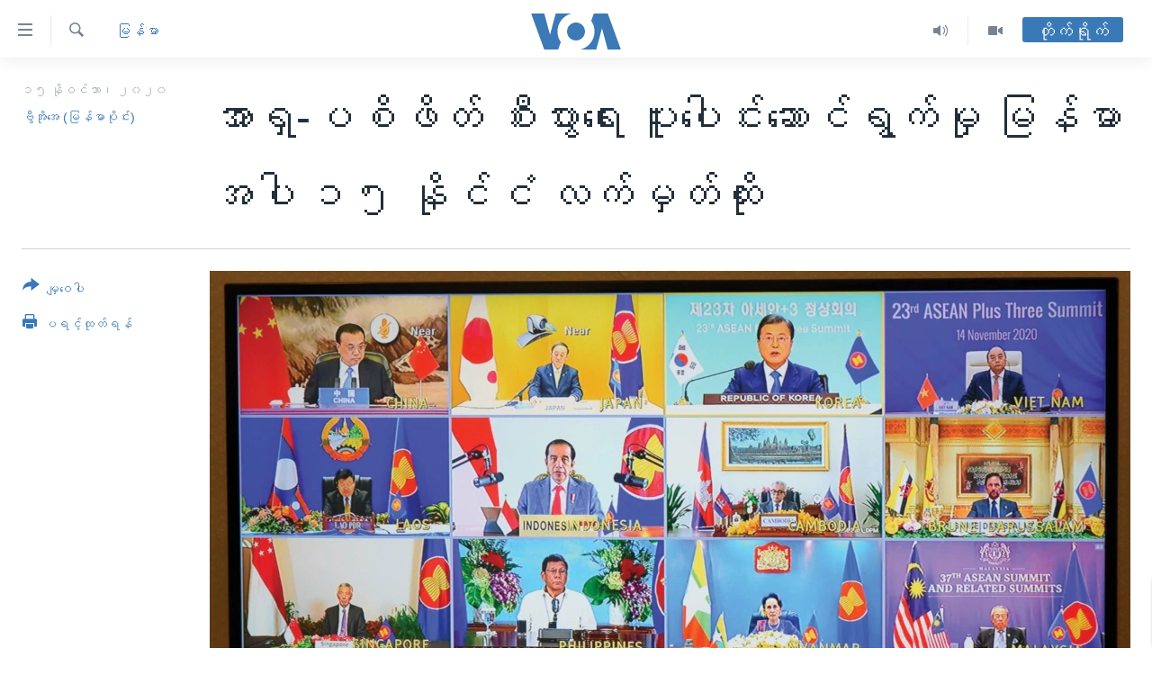

--- FILE ---
content_type: text/html; charset=utf-8
request_url: https://burmese.voanews.com/a/asia-pacific-summit/5663296.html
body_size: 17695
content:

<!DOCTYPE html>
<html lang="my" dir="ltr" class="no-js">
<head>
<link href="/Content/responsive/VOA/my-MM/VOA-my-MM.css?&amp;av=0.0.0.0&amp;cb=306" rel="stylesheet"/>
<script src="https://tags.voanews.com/voa-pangea/prod/utag.sync.js"></script> <script type='text/javascript' src='https://www.youtube.com/iframe_api' async></script>
<script type="text/javascript">
//a general 'js' detection, must be on top level in <head>, due to CSS performance
document.documentElement.className = "js";
var cacheBuster = "306";
var appBaseUrl = "/";
var imgEnhancerBreakpoints = [0, 144, 256, 408, 650, 1023, 1597];
var isLoggingEnabled = false;
var isPreviewPage = false;
var isLivePreviewPage = false;
if (!isPreviewPage) {
window.RFE = window.RFE || {};
window.RFE.cacheEnabledByParam = window.location.href.indexOf('nocache=1') === -1;
const url = new URL(window.location.href);
const params = new URLSearchParams(url.search);
// Remove the 'nocache' parameter
params.delete('nocache');
// Update the URL without the 'nocache' parameter
url.search = params.toString();
window.history.replaceState(null, '', url.toString());
} else {
window.addEventListener('load', function() {
const links = window.document.links;
for (let i = 0; i < links.length; i++) {
links[i].href = '#';
links[i].target = '_self';
}
})
}
var pwaEnabled = false;
var swCacheDisabled;
</script>
<meta charset="utf-8" />
<title>အာရှ-ပစိဖိတ် စီးပွားရေး ပူးပေါင်းဆောင်ရွက်မှု မြန်မာအပါ ၁၅ နိုင်ငံ လက်မှတ်ထိုး</title>
<meta name="description" content="အာဆီယံ အပါအဝင် အာရှနဲ့ ပစိဖိတ်ဒေသနိုင်ငံ ၁၅ နိုင်ငံဟာ RCEP လို့ခေါ်တဲ့ ဒေသတွင်း ဘက်စုံ စီးပွားရေး ပူးပေါင်းဆောင်ရွက်မှု သဘောတူစာချုပ်ကို ဒီနေ့ လက်မှတ်ရေးထိုးလိုက်ပါတယ်။" />
<meta name="keywords" content="မြန်မာ, နိုင်ငံတကာ, ASEAN, ေဒၚေအာင္ဆန္းစုၾကည္, အာဆီယံ, တ႐ုတ္, အာရှ-ပစိဖိတ်, ျမန္မာ, ဂ်ပန္, နယူးဇီလန္, Nguyen Xuan Phuc, အာဆီယံထိပ်သီးဆွေးနွေးပွဲ, ကုန်သွယ်ရေးသဘောတူစာချုပ်, RCEP, ဗီယက်နမ်ဝန်ကြီးချုပ်, စီးပွားရေးပူးပေါင်းဆောင်ရွက်မှု, ၾသစတေးလ်, တောင်ကိုရီးယား" />
<meta name="viewport" content="width=device-width, initial-scale=1.0" />
<meta http-equiv="X-UA-Compatible" content="IE=edge" />
<meta name="robots" content="max-image-preview:large"><meta property="fb:pages" content="351574300169" />
<meta name="msvalidate.01" content="3286EE554B6F672A6F2E608C02343C0E" />
<link href="https://burmese.voanews.com/a/asia-pacific-summit/5663296.html" rel="canonical" />
<meta name="apple-mobile-web-app-title" content="ဗွီအိုအေ" />
<meta name="apple-mobile-web-app-status-bar-style" content="black" />
<meta name="apple-itunes-app" content="app-id=632618796, app-argument=//5663296.ltr" />
<meta content="အာရှ-ပစိဖိတ် စီးပွားရေး ပူးပေါင်းဆောင်ရွက်မှု မြန်မာအပါ ၁၅ နိုင်ငံ လက်မှတ်ထိုး" property="og:title" />
<meta content="အာဆီယံ အပါအဝင် အာရှနဲ့ ပစိဖိတ်ဒေသနိုင်ငံ ၁၅ နိုင်ငံဟာ RCEP လို့ခေါ်တဲ့ ဒေသတွင်း ဘက်စုံ စီးပွားရေး ပူးပေါင်းဆောင်ရွက်မှု သဘောတူစာချုပ်ကို ဒီနေ့ လက်မှတ်ရေးထိုးလိုက်ပါတယ်။" property="og:description" />
<meta content="article" property="og:type" />
<meta content="https://burmese.voanews.com/a/asia-pacific-summit/5663296.html" property="og:url" />
<meta content="ဗွီအိုအေ" property="og:site_name" />
<meta content="https://www.facebook.com/VOABurmese" property="article:publisher" />
<meta content="https://gdb.voanews.com/534cb12f-bcd0-4725-99c1-4c9dcd40ca28_w1200_h630.jpg" property="og:image" />
<meta content="1200" property="og:image:width" />
<meta content="630" property="og:image:height" />
<meta content="505354536143850" property="fb:app_id" />
<meta content="ဗွီအိုအေ (မြန်မာပိုင်း)" name="Author" />
<meta content="summary_large_image" name="twitter:card" />
<meta content="@VOABurmese" name="twitter:site" />
<meta content="https://gdb.voanews.com/534cb12f-bcd0-4725-99c1-4c9dcd40ca28_w1200_h630.jpg" name="twitter:image" />
<meta content="အာရှ-ပစိဖိတ် စီးပွားရေး ပူးပေါင်းဆောင်ရွက်မှု မြန်မာအပါ ၁၅ နိုင်ငံ လက်မှတ်ထိုး" name="twitter:title" />
<meta content="အာဆီယံ အပါအဝင် အာရှနဲ့ ပစိဖိတ်ဒေသနိုင်ငံ ၁၅ နိုင်ငံဟာ RCEP လို့ခေါ်တဲ့ ဒေသတွင်း ဘက်စုံ စီးပွားရေး ပူးပေါင်းဆောင်ရွက်မှု သဘောတူစာချုပ်ကို ဒီနေ့ လက်မှတ်ရေးထိုးလိုက်ပါတယ်။" name="twitter:description" />
<link rel="amphtml" href="https://burmese.voanews.com/amp/asia-pacific-summit/5663296.html" />
<script type="application/ld+json">{"articleSection":"မြန်မာ","isAccessibleForFree":true,"headline":"အာရှ-ပစိဖိတ် စီးပွားရေး ပူးပေါင်းဆောင်ရွက်မှု မြန်မာအပါ ၁၅ နိုင်ငံ လက်မှတ်ထိုး","inLanguage":"my-MM","keywords":"မြန်မာ, နိုင်ငံတကာ, ASEAN, ေဒၚေအာင္ဆန္းစုၾကည္, အာဆီယံ, တ႐ုတ္, အာရှ-ပစိဖိတ်, ျမန္မာ, ဂ်ပန္, နယူးဇီလန္, Nguyen Xuan Phuc, အာဆီယံထိပ်သီးဆွေးနွေးပွဲ, ကုန်သွယ်ရေးသဘောတူစာချုပ်, RCEP, ဗီယက်နမ်ဝန်ကြီးချုပ်, စီးပွားရေးပူးပေါင်းဆောင်ရွက်မှု, ၾသစတေးလ်, တောင်ကိုရီးယား","author":{"@type":"Person","url":"https://burmese.voanews.com/author/ဗွီအိုအေ-မြန်မာပိုင်း/ogvpi","description":"","image":{"@type":"ImageObject"},"name":"ဗွီအိုအေ (မြန်မာပိုင်း)"},"datePublished":"2020-11-15 12:01:00Z","dateModified":"2020-11-15 14:33:00Z","publisher":{"logo":{"width":512,"height":220,"@type":"ImageObject","url":"https://burmese.voanews.com/Content/responsive/VOA/my-MM/img/logo.png"},"@type":"NewsMediaOrganization","url":"https://burmese.voanews.com","sameAs":["https://www.facebook.com/VOABurmese","https://twitter.com/VOABurmese/","https://www.youtube.com/VOABurmese","https://www.instagram.com/VOABurmese","https://t.me/burmesevoanews"],"name":"ဗွီအိုအေသတင်းဌာန","alternateName":""},"@context":"https://schema.org","@type":"NewsArticle","mainEntityOfPage":"https://burmese.voanews.com/a/asia-pacific-summit/5663296.html","url":"https://burmese.voanews.com/a/asia-pacific-summit/5663296.html","description":"အာဆီယံ အပါအဝင် အာရှနဲ့ ပစိဖိတ်ဒေသနိုင်ငံ ၁၅ နိုင်ငံဟာ RCEP လို့ခေါ်တဲ့ ဒေသတွင်း ဘက်စုံ စီးပွားရေး ပူးပေါင်းဆောင်ရွက်မှု သဘောတူစာချုပ်ကို ဒီနေ့ လက်မှတ်ရေးထိုးလိုက်ပါတယ်။","image":{"width":1080,"height":608,"@type":"ImageObject","url":"https://gdb.voanews.com/534cb12f-bcd0-4725-99c1-4c9dcd40ca28_w1080_h608.jpg"},"name":"အာရှ-ပစိဖိတ် စီးပွားရေး ပူးပေါင်းဆောင်ရွက်မှု မြန်မာအပါ ၁၅ နိုင်ငံ လက်မှတ်ထိုး"}</script>
<script src="/Scripts/responsive/infographics.b?v=dVbZ-Cza7s4UoO3BqYSZdbxQZVF4BOLP5EfYDs4kqEo1&amp;av=0.0.0.0&amp;cb=306"></script>
<script src="/Scripts/responsive/loader.b?v=Q26XNwrL6vJYKjqFQRDnx01Lk2pi1mRsuLEaVKMsvpA1&amp;av=0.0.0.0&amp;cb=306"></script>
<link rel="icon" type="image/svg+xml" href="/Content/responsive/VOA/img/webApp/favicon.svg" />
<link rel="alternate icon" href="/Content/responsive/VOA/img/webApp/favicon.ico" />
<link rel="apple-touch-icon" sizes="152x152" href="/Content/responsive/VOA/img/webApp/ico-152x152.png" />
<link rel="apple-touch-icon" sizes="144x144" href="/Content/responsive/VOA/img/webApp/ico-144x144.png" />
<link rel="apple-touch-icon" sizes="114x114" href="/Content/responsive/VOA/img/webApp/ico-114x114.png" />
<link rel="apple-touch-icon" sizes="72x72" href="/Content/responsive/VOA/img/webApp/ico-72x72.png" />
<link rel="apple-touch-icon-precomposed" href="/Content/responsive/VOA/img/webApp/ico-57x57.png" />
<link rel="icon" sizes="192x192" href="/Content/responsive/VOA/img/webApp/ico-192x192.png" />
<link rel="icon" sizes="128x128" href="/Content/responsive/VOA/img/webApp/ico-128x128.png" />
<meta name="msapplication-TileColor" content="#ffffff" />
<meta name="msapplication-TileImage" content="/Content/responsive/VOA/img/webApp/ico-144x144.png" />
<link rel="alternate" type="application/rss+xml" title="VOA - Top Stories [RSS]" href="/api/" />
<link rel="sitemap" type="application/rss+xml" href="/sitemap.xml" />
</head>
<body class=" nav-no-loaded cc_theme pg-article print-lay-article js-category-to-nav nojs-images ">
<script type="text/javascript" >
var analyticsData = {url:"https://burmese.voanews.com/a/asia-pacific-summit/5663296.html",property_id:"455",article_uid:"5663296",page_title:"အာရှ-ပစိဖိတ် စီးပွားရေး ပူးပေါင်းဆောင်ရွက်မှု မြန်မာအပါ ၁၅ နိုင်ငံ လက်မှတ်ထိုး",page_type:"article",content_type:"article",subcontent_type:"article",last_modified:"2020-11-15 14:33:00Z",pub_datetime:"2020-11-15 12:01:00Z",pub_year:"2020",pub_month:"11",pub_day:"15",pub_hour:"12",pub_weekday:"Sunday",section:"မြန်မာ",english_section:"burma-myanmar",byline:"ဗွီအိုအေ (မြန်မာပိုင်း)",categories:"burma-myanmar,international",tags:"asean;ေဒၚေအာင္ဆန္းစုၾကည္;အာဆီယံ;တ႐ုတ္;အာရှ-ပစိဖိတ်;ျမန္မာ;ဂ်ပန္;နယူးဇီလန္;nguyen xuan phuc;အာဆီယံထိပ်သီးဆွေးနွေးပွဲ;ကုန်သွယ်ရေးသဘောတူစာချုပ်;rcep;ဗီယက်နမ်ဝန်ကြီးချုပ်;စီးပွားရေးပူးပေါင်းဆောင်ရွက်မှု;ၾသစတေးလ်;တောင်ကိုရီးယား",domain:"burmese.voanews.com",language:"Burmese",language_service:"VOA Burmese",platform:"web",copied:"no",copied_article:"",copied_title:"",runs_js:"Yes",cms_release:"8.44.0.0.306",enviro_type:"prod",slug:"asia-pacific-summit",entity:"VOA",short_language_service:"BUR",platform_short:"W",page_name:"အာရှ-ပစိဖိတ် စီးပွားရေး ပူးပေါင်းဆောင်ရွက်မှု မြန်မာအပါ ၁၅ နိုင်ငံ လက်မှတ်ထိုး"};
</script>
<noscript><iframe src="https://www.googletagmanager.com/ns.html?id=GTM-N8MP7P" height="0" width="0" style="display:none;visibility:hidden"></iframe></noscript><script type="text/javascript" data-cookiecategory="analytics">
var gtmEventObject = Object.assign({}, analyticsData, {event: 'page_meta_ready'});window.dataLayer = window.dataLayer || [];window.dataLayer.push(gtmEventObject);
if (top.location === self.location) { //if not inside of an IFrame
var renderGtm = "true";
if (renderGtm === "true") {
(function(w,d,s,l,i){w[l]=w[l]||[];w[l].push({'gtm.start':new Date().getTime(),event:'gtm.js'});var f=d.getElementsByTagName(s)[0],j=d.createElement(s),dl=l!='dataLayer'?'&l='+l:'';j.async=true;j.src='//www.googletagmanager.com/gtm.js?id='+i+dl;f.parentNode.insertBefore(j,f);})(window,document,'script','dataLayer','GTM-N8MP7P');
}
}
</script>
<!--Analytics tag js version start-->
<script type="text/javascript" data-cookiecategory="analytics">
var utag_data = Object.assign({}, analyticsData, {});
if(typeof(TealiumTagFrom)==='function' && typeof(TealiumTagSearchKeyword)==='function') {
var utag_from=TealiumTagFrom();var utag_searchKeyword=TealiumTagSearchKeyword();
if(utag_searchKeyword!=null && utag_searchKeyword!=='' && utag_data["search_keyword"]==null) utag_data["search_keyword"]=utag_searchKeyword;if(utag_from!=null && utag_from!=='') utag_data["from"]=TealiumTagFrom();}
if(window.top!== window.self&&utag_data.page_type==="snippet"){utag_data.page_type = 'iframe';}
try{if(window.top!==window.self&&window.self.location.hostname===window.top.location.hostname){utag_data.platform = 'self-embed';utag_data.platform_short = 'se';}}catch(e){if(window.top!==window.self&&window.self.location.search.includes("platformType=self-embed")){utag_data.platform = 'cross-promo';utag_data.platform_short = 'cp';}}
(function(a,b,c,d){ a="https://tags.voanews.com/voa-pangea/prod/utag.js"; b=document;c="script";d=b.createElement(c);d.src=a;d.type="text/java"+c;d.async=true; a=b.getElementsByTagName(c)[0];a.parentNode.insertBefore(d,a); })();
</script>
<!--Analytics tag js version end-->
<!-- Analytics tag management NoScript -->
<noscript>
<img style="position: absolute; border: none;" src="https://ssc.voanews.com/b/ss/bbgprod,bbgentityvoa/1/G.4--NS/1865576234?pageName=voa%3abur%3aw%3aarticle%3a%e1%80%a1%e1%80%ac%e1%80%9b%e1%80%be-%e1%80%95%e1%80%85%e1%80%ad%e1%80%96%e1%80%ad%e1%80%90%e1%80%ba%20%e1%80%85%e1%80%ae%e1%80%b8%e1%80%95%e1%80%bd%e1%80%ac%e1%80%b8%e1%80%9b%e1%80%b1%e1%80%b8%20%e1%80%95%e1%80%b0%e1%80%b8%e1%80%95%e1%80%b1%e1%80%ab%e1%80%84%e1%80%ba%e1%80%b8%e1%80%86%e1%80%b1%e1%80%ac%e1%80%84%e1%80%ba%e1%80%9b%e1%80%bd%e1%80%80%e1%80%ba%e1%80%99%e1%80%be%e1%80%af%20%e1%80%99%e1%80%bc%e1%80%94%e1%80%ba%e1%80%99%e1%80%ac%e1%80%a1%e1%80%95%e1%80%ab%20%e1%81%81%e1%81%85%20%e1%80%94%e1%80%ad%e1%80%af%e1%80%84%e1%80%ba%e1%80%84%e1%80%b6%20%e1%80%9c%e1%80%80%e1%80%ba%e1%80%99%e1%80%be%e1%80%90%e1%80%ba%e1%80%91%e1%80%ad%e1%80%af%e1%80%b8&amp;c6=%e1%80%a1%e1%80%ac%e1%80%9b%e1%80%be-%e1%80%95%e1%80%85%e1%80%ad%e1%80%96%e1%80%ad%e1%80%90%e1%80%ba%20%e1%80%85%e1%80%ae%e1%80%b8%e1%80%95%e1%80%bd%e1%80%ac%e1%80%b8%e1%80%9b%e1%80%b1%e1%80%b8%20%e1%80%95%e1%80%b0%e1%80%b8%e1%80%95%e1%80%b1%e1%80%ab%e1%80%84%e1%80%ba%e1%80%b8%e1%80%86%e1%80%b1%e1%80%ac%e1%80%84%e1%80%ba%e1%80%9b%e1%80%bd%e1%80%80%e1%80%ba%e1%80%99%e1%80%be%e1%80%af%20%e1%80%99%e1%80%bc%e1%80%94%e1%80%ba%e1%80%99%e1%80%ac%e1%80%a1%e1%80%95%e1%80%ab%20%e1%81%81%e1%81%85%20%e1%80%94%e1%80%ad%e1%80%af%e1%80%84%e1%80%ba%e1%80%84%e1%80%b6%20%e1%80%9c%e1%80%80%e1%80%ba%e1%80%99%e1%80%be%e1%80%90%e1%80%ba%e1%80%91%e1%80%ad%e1%80%af%e1%80%b8&amp;v36=8.44.0.0.306&amp;v6=D=c6&amp;g=https%3a%2f%2fburmese.voanews.com%2fa%2fasia-pacific-summit%2f5663296.html&amp;c1=D=g&amp;v1=D=g&amp;events=event1,event52&amp;c16=voa%20burmese&amp;v16=D=c16&amp;c5=burma-myanmar&amp;v5=D=c5&amp;ch=%e1%80%99%e1%80%bc%e1%80%94%e1%80%ba%e1%80%99%e1%80%ac&amp;c15=burmese&amp;v15=D=c15&amp;c4=article&amp;v4=D=c4&amp;c14=5663296&amp;v14=D=c14&amp;v20=no&amp;c17=web&amp;v17=D=c17&amp;mcorgid=518abc7455e462b97f000101%40adobeorg&amp;server=burmese.voanews.com&amp;pageType=D=c4&amp;ns=bbg&amp;v29=D=server&amp;v25=voa&amp;v30=455&amp;v105=D=User-Agent " alt="analytics" width="1" height="1" /></noscript>
<!-- End of Analytics tag management NoScript -->
<!--*** Accessibility links - For ScreenReaders only ***-->
<section>
<div class="sr-only">
<h2>သုံးရလွယ်ကူစေသည့် Link များ</h2>
<ul>
<li><a href="#content" data-disable-smooth-scroll="1">ပင်မအကြောင်းအရာသို့ကျော်ကြည့်ရန်</a></li>
<li><a href="#navigation" data-disable-smooth-scroll="1">ပင်မအညွန်းစာမျက်နှာသို့ကျော်ကြည့်ရန်</a></li>
<li><a href="#txtHeaderSearch" data-disable-smooth-scroll="1">ရှာဖွေရန်နေရာသို့ကျော်ရန်</a></li>
</ul>
</div>
</section>
<div dir="ltr">
<div id="page">
<aside>
<div class="c-lightbox overlay-modal">
<div class="c-lightbox__intro">
<h2 class="c-lightbox__intro-title"></h2>
<button class="btn btn--rounded c-lightbox__btn c-lightbox__intro-next" title="ရှေ့သို့">
<span class="ico ico--rounded ico-chevron-forward"></span>
<span class="sr-only">ရှေ့သို့</span>
</button>
</div>
<div class="c-lightbox__nav">
<button class="btn btn--rounded c-lightbox__btn c-lightbox__btn--close" title="ပိတ်">
<span class="ico ico--rounded ico-close"></span>
<span class="sr-only">ပိတ်</span>
</button>
<button class="btn btn--rounded c-lightbox__btn c-lightbox__btn--prev" title="နောက်သို့">
<span class="ico ico--rounded ico-chevron-backward"></span>
<span class="sr-only">နောက်သို့</span>
</button>
<button class="btn btn--rounded c-lightbox__btn c-lightbox__btn--next" title="ရှေ့သို့">
<span class="ico ico--rounded ico-chevron-forward"></span>
<span class="sr-only">ရှေ့သို့</span>
</button>
</div>
<div class="c-lightbox__content-wrap">
<figure class="c-lightbox__content">
<span class="c-spinner c-spinner--lightbox">
<img src="/Content/responsive/img/player-spinner.png"
alt="please wait"
title="please wait" />
</span>
<div class="c-lightbox__img">
<div class="thumb">
<img src="" alt="" />
</div>
</div>
<figcaption>
<div class="c-lightbox__info c-lightbox__info--foot">
<span class="c-lightbox__counter"></span>
<span class="caption c-lightbox__caption"></span>
</div>
</figcaption>
</figure>
</div>
<div class="hidden">
<div class="content-advisory__box content-advisory__box--lightbox">
<span class="content-advisory__box-text">This image contains sensitive content which some people may find offensive or disturbing.</span>
<button class="btn btn--transparent content-advisory__box-btn m-t-md" value="text" type="button">
<span class="btn__text">
Click to reveal
</span>
</button>
</div>
</div>
</div>
<div class="print-dialogue">
<div class="container">
<h3 class="print-dialogue__title section-head">Print Options:</h3>
<div class="print-dialogue__opts">
<ul class="print-dialogue__opt-group">
<li class="form__group form__group--checkbox">
<input class="form__check " id="checkboxImages" name="checkboxImages" type="checkbox" checked="checked" />
<label for="checkboxImages" class="form__label m-t-md">Images</label>
</li>
<li class="form__group form__group--checkbox">
<input class="form__check " id="checkboxMultimedia" name="checkboxMultimedia" type="checkbox" checked="checked" />
<label for="checkboxMultimedia" class="form__label m-t-md">Multimedia</label>
</li>
</ul>
<ul class="print-dialogue__opt-group">
<li class="form__group form__group--checkbox">
<input class="form__check " id="checkboxEmbedded" name="checkboxEmbedded" type="checkbox" checked="checked" />
<label for="checkboxEmbedded" class="form__label m-t-md">Embedded Content</label>
</li>
<li class="hidden">
<input class="form__check " id="checkboxComments" name="checkboxComments" type="checkbox" />
<label for="checkboxComments" class="form__label m-t-md">Comments</label>
</li>
</ul>
</div>
<div class="print-dialogue__buttons">
<button class="btn btn--secondary close-button" type="button" title="Cancel">
<span class="btn__text ">Cancel</span>
</button>
<button class="btn btn-cust-print m-l-sm" type="button" title="ပရင့်ထုတ်ရန်">
<span class="btn__text ">ပရင့်ထုတ်ရန်</span>
</button>
</div>
</div>
</div>
<div class="ctc-message pos-fix">
<div class="ctc-message__inner">Link has been copied to clipboard</div>
</div>
</aside>
<div class="hdr-20 hdr-20--big">
<div class="hdr-20__inner">
<div class="hdr-20__max pos-rel">
<div class="hdr-20__side hdr-20__side--primary d-flex">
<label data-for="main-menu-ctrl" data-switcher-trigger="true" data-switch-target="main-menu-ctrl" class="burger hdr-trigger pos-rel trans-trigger" data-trans-evt="click" data-trans-id="menu">
<span class="ico ico-close hdr-trigger__ico hdr-trigger__ico--close burger__ico burger__ico--close"></span>
<span class="ico ico-menu hdr-trigger__ico hdr-trigger__ico--open burger__ico burger__ico--open"></span>
</label>
<div class="menu-pnl pos-fix trans-target" data-switch-target="main-menu-ctrl" data-trans-id="menu">
<div class="menu-pnl__inner">
<nav class="main-nav menu-pnl__item menu-pnl__item--first">
<ul class="main-nav__list accordeon" data-analytics-tales="false" data-promo-name="link" data-location-name="nav,secnav">
<li class="main-nav__item">
<a class="main-nav__item-name main-nav__item-name--link" href="/" title="မူလစာမျက်နှာ" >မူလစာမျက်နှာ</a>
</li>
<li class="main-nav__item">
<a class="main-nav__item-name main-nav__item-name--link" href="/p/5941.html" title="မြန်မာ" data-item-name="myanmar-news-responsive" >မြန်မာ</a>
</li>
<li class="main-nav__item accordeon__item" data-switch-target="menu-item-1709">
<label class="main-nav__item-name main-nav__item-name--label accordeon__control-label" data-switcher-trigger="true" data-for="menu-item-1709">
ကမ္ဘာ့သတင်းများ
<span class="ico ico-chevron-down main-nav__chev"></span>
</label>
<div class="main-nav__sub-list">
<a class="main-nav__item-name main-nav__item-name--link main-nav__item-name--sub" href="/p/5942.html" title="နိုင်ငံတကာ" data-item-name="international-news-responsive" >နိုင်ငံတကာ</a>
<a class="main-nav__item-name main-nav__item-name--link main-nav__item-name--sub" href="/us" title="အမေရိကန်" data-item-name="us-news" >အမေရိကန်</a>
<a class="main-nav__item-name main-nav__item-name--link main-nav__item-name--sub" href="/china-news" title="တရုတ်" data-item-name="China-news" >တရုတ်</a>
<a class="main-nav__item-name main-nav__item-name--link main-nav__item-name--sub" href="/israel-palestine" title="အစ္စရေး-ပါလက်စတိုင်း" data-item-name="israel-palestine" >အစ္စရေး-ပါလက်စတိုင်း</a>
</div>
</li>
<li class="main-nav__item">
<a class="main-nav__item-name main-nav__item-name--link" href="/p/5990.html" title="ဗွီဒီယို" data-item-name="video-news" >ဗွီဒီယို</a>
</li>
<li class="main-nav__item">
<a class="main-nav__item-name main-nav__item-name--link" href="/PressFreedom" title="သတင်းလွတ်လပ်ခွင့်" data-item-name="Press-Freedom" >သတင်းလွတ်လပ်ခွင့်</a>
</li>
<li class="main-nav__item">
<a class="main-nav__item-name main-nav__item-name--link" href="https://projects.voanews.com/china/global-footprint/data-explorer/burmese.html" title="ရပ်ဝန်းတခု လမ်းတခု အလွန်" target="_blank" rel="noopener">ရပ်ဝန်းတခု လမ်းတခု အလွန်</a>
</li>
<li class="main-nav__item accordeon__item" data-switch-target="menu-item-1716">
<label class="main-nav__item-name main-nav__item-name--label accordeon__control-label" data-switcher-trigger="true" data-for="menu-item-1716">
အင်္ဂလိပ်စာလေ့လာမယ်
<span class="ico ico-chevron-down main-nav__chev"></span>
</label>
<div class="main-nav__sub-list">
<a class="main-nav__item-name main-nav__item-name--link main-nav__item-name--sub" href="/p/6027.html" title="အမေရိကန်သုံးအီဒီယံ" data-item-name="american-idiom" >အမေရိကန်သုံးအီဒီယံ</a>
<a class="main-nav__item-name main-nav__item-name--link main-nav__item-name--sub" href="/p/6028.html" title="မကြေးမုံရဲ့ အင်္ဂလိပ်စာ" data-item-name="english-with-kaye-hmone" >မကြေးမုံရဲ့ အင်္ဂလိပ်စာ</a>
<a class="main-nav__item-name main-nav__item-name--link main-nav__item-name--sub" href="/p/6029.html" title="ရုပ်ရှင်ထဲက အင်္ဂလိပ်စာ" data-item-name="english-in-the-movies" >ရုပ်ရှင်ထဲက အင်္ဂလိပ်စာ</a>
<a class="main-nav__item-name main-nav__item-name--link main-nav__item-name--sub" href="/z/7559" title="သုတပဒေသာ အင်္ဂလိပ်စာ" data-item-name="english-in-a-minute" >သုတပဒေသာ အင်္ဂလိပ်စာ</a>
</div>
</li>
<li class="main-nav__item accordeon__item" data-switch-target="menu-item-1717">
<label class="main-nav__item-name main-nav__item-name--label accordeon__control-label" data-switcher-trigger="true" data-for="menu-item-1717">
အပတ်စဉ်ကဏ္ဍများ
<span class="ico ico-chevron-down main-nav__chev"></span>
</label>
<div class="main-nav__sub-list">
<a class="main-nav__item-name main-nav__item-name--link main-nav__item-name--sub" href="/p/5961.html" title="ရေဒီယို" data-item-name="radio-weekly" >ရေဒီယို</a>
<a class="main-nav__item-name main-nav__item-name--link main-nav__item-name--sub" href="/p/6047.html" title="တီဗွီ" data-item-name="weekly-tv-programs" >တီဗွီ</a>
</div>
</li>
<li class="main-nav__item">
<a class="main-nav__item-name main-nav__item-name--link" href="/p/5928.html" title="ရေဒီယိုနှင့်ရုပ်သံ အချက်အလက်များ" data-item-name="frequency-resp" >ရေဒီယိုနှင့်ရုပ်သံ အချက်အလက်များ</a>
</li>
<li class="main-nav__item">
<a class="main-nav__item-name main-nav__item-name--link" href="/programs" title="ရေဒီယို/တီဗွီအစီအစဉ်" >ရေဒီယို/တီဗွီအစီအစဉ်</a>
</li>
</ul>
</nav>
<div class="menu-pnl__item">
<a href="https://learningenglish.voanews.com/" class="menu-pnl__item-link" alt="Learning English">Learning English</a>
</div>
<div class="menu-pnl__item menu-pnl__item--social">
<h5 class="menu-pnl__sub-head">ဗွီအိုအေ လူမှုကွန်ယက်များ</h5>
<a href="https://www.facebook.com/VOABurmese" title="ဗွီအိုအေ Facebook" data-analytics-text="follow_on_facebook" class="btn btn--rounded btn--social-inverted menu-pnl__btn js-social-btn btn-facebook" target="_blank" rel="noopener">
<span class="ico ico-facebook-alt ico--rounded"></span>
</a>
<a href="https://twitter.com/VOABurmese/" title="ဗွီအိုအေ Twitter" data-analytics-text="follow_on_twitter" class="btn btn--rounded btn--social-inverted menu-pnl__btn js-social-btn btn-twitter" target="_blank" rel="noopener">
<span class="ico ico-twitter ico--rounded"></span>
</a>
<a href="https://www.youtube.com/VOABurmese" title="ဗွီအိုအေ YouTube " data-analytics-text="follow_on_youtube" class="btn btn--rounded btn--social-inverted menu-pnl__btn js-social-btn btn-youtube" target="_blank" rel="noopener">
<span class="ico ico-youtube ico--rounded"></span>
</a>
<a href="https://www.instagram.com/VOABurmese" title="ဗွီအိုအေ Instagram" data-analytics-text="follow_on_instagram" class="btn btn--rounded btn--social-inverted menu-pnl__btn js-social-btn btn-instagram" target="_blank" rel="noopener">
<span class="ico ico-instagram ico--rounded"></span>
</a>
<a href="https://t.me/burmesevoanews" title="ဗွီအိုအေ Telegram" data-analytics-text="follow_on_telegram" class="btn btn--rounded btn--social-inverted menu-pnl__btn js-social-btn btn-telegram" target="_blank" rel="noopener">
<span class="ico ico-telegram ico--rounded"></span>
</a>
</div>
<div class="menu-pnl__item">
<a href="/navigation/allsites" class="menu-pnl__item-link">
<span class="ico ico-languages "></span>
ဘာသာစကားများ
</a>
</div>
</div>
</div>
<label data-for="top-search-ctrl" data-switcher-trigger="true" data-switch-target="top-search-ctrl" class="top-srch-trigger hdr-trigger">
<span class="ico ico-close hdr-trigger__ico hdr-trigger__ico--close top-srch-trigger__ico top-srch-trigger__ico--close"></span>
<span class="ico ico-search hdr-trigger__ico hdr-trigger__ico--open top-srch-trigger__ico top-srch-trigger__ico--open"></span>
</label>
<div class="srch-top srch-top--in-header" data-switch-target="top-search-ctrl">
<div class="container">
<form action="/s" class="srch-top__form srch-top__form--in-header" id="form-topSearchHeader" method="get" role="search"><label for="txtHeaderSearch" class="sr-only">ရှာဖွေရလာဒ်</label>
<input type="text" id="txtHeaderSearch" name="k" placeholder="ရှာဖွေချင်သည့် စာသား" accesskey="s" value="" class="srch-top__input analyticstag-event" onkeydown="if (event.keyCode === 13) { FireAnalyticsTagEventOnSearch('search', $dom.get('#txtHeaderSearch')[0].value) }" />
<button title="ရှာဖွေရလာဒ်" type="submit" class="btn btn--top-srch analyticstag-event" onclick="FireAnalyticsTagEventOnSearch('search', $dom.get('#txtHeaderSearch')[0].value) ">
<span class="ico ico-search"></span>
</button></form>
</div>
</div>
<a href="/" class="main-logo-link">
<img src="/Content/responsive/VOA/my-MM/img/logo-compact.svg" class="main-logo main-logo--comp" alt="site logo">
<img src="/Content/responsive/VOA/my-MM/img/logo.svg" class="main-logo main-logo--big" alt="site logo">
</a>
</div>
<div class="hdr-20__side hdr-20__side--secondary d-flex">
<a href="/p/5990.html" title="Video" class="hdr-20__secondary-item" data-item-name="video">
<span class="ico ico-video hdr-20__secondary-icon"></span>
</a>
<a href="/z/4834.html" title="Audio" class="hdr-20__secondary-item" data-item-name="audio">
<span class="ico ico-audio hdr-20__secondary-icon"></span>
</a>
<a href="/s" title="ရှာဖွေရလာဒ်" class="hdr-20__secondary-item hdr-20__secondary-item--search" data-item-name="search">
<span class="ico ico-search hdr-20__secondary-icon hdr-20__secondary-icon--search"></span>
</a>
<div class="hdr-20__secondary-item live-b-drop">
<div class="live-b-drop__off">
<a href="/live/" class="live-b-drop__link" title="တိုက်ရိုက်" data-item-name="live">
<span class="badge badge--live-btn badge--live-btn-off">
တိုက်ရိုက်
</span>
</a>
</div>
<div class="live-b-drop__on hidden">
<label data-for="live-ctrl" data-switcher-trigger="true" data-switch-target="live-ctrl" class="live-b-drop__label pos-rel">
<span class="badge badge--live badge--live-btn">
တိုက်ရိုက်
</span>
<span class="ico ico-close live-b-drop__label-ico live-b-drop__label-ico--close"></span>
</label>
<div class="live-b-drop__panel" id="targetLivePanelDiv" data-switch-target="live-ctrl"></div>
</div>
</div>
<div class="srch-bottom">
<form action="/s" class="srch-bottom__form d-flex" id="form-bottomSearch" method="get" role="search"><label for="txtSearch" class="sr-only">ရှာဖွေရလာဒ်</label>
<input type="search" id="txtSearch" name="k" placeholder="ရှာဖွေချင်သည့် စာသား" accesskey="s" value="" class="srch-bottom__input analyticstag-event" onkeydown="if (event.keyCode === 13) { FireAnalyticsTagEventOnSearch('search', $dom.get('#txtSearch')[0].value) }" />
<button title="ရှာဖွေရလာဒ်" type="submit" class="btn btn--bottom-srch analyticstag-event" onclick="FireAnalyticsTagEventOnSearch('search', $dom.get('#txtSearch')[0].value) ">
<span class="ico ico-search"></span>
</button></form>
</div>
</div>
<img src="/Content/responsive/VOA/my-MM/img/logo-print.gif" class="logo-print" alt="site logo">
<img src="/Content/responsive/VOA/my-MM/img/logo-print_color.png" class="logo-print logo-print--color" alt="site logo">
</div>
</div>
</div>
<script>
if (document.body.className.indexOf('pg-home') > -1) {
var nav2In = document.querySelector('.hdr-20__inner');
var nav2Sec = document.querySelector('.hdr-20__side--secondary');
var secStyle = window.getComputedStyle(nav2Sec);
if (nav2In && window.pageYOffset < 150 && secStyle['position'] !== 'fixed') {
nav2In.classList.add('hdr-20__inner--big')
}
}
</script>
<div class="c-hlights c-hlights--breaking c-hlights--no-item" data-hlight-display="mobile,desktop">
<div class="c-hlights__wrap container p-0">
<div class="c-hlights__nav">
<a role="button" href="#" title="နောက်သို့">
<span class="ico ico-chevron-backward m-0"></span>
<span class="sr-only">နောက်သို့</span>
</a>
<a role="button" href="#" title="ရှေ့သို့">
<span class="ico ico-chevron-forward m-0"></span>
<span class="sr-only">ရှေ့သို့</span>
</a>
</div>
<span class="c-hlights__label">
<span class="">နောက်ဆုံးရသတင်း</span>
<span class="switcher-trigger">
<label data-for="more-less-1" data-switcher-trigger="true" class="switcher-trigger__label switcher-trigger__label--more p-b-0" title="အသေးစိတ် ဖတ်ရှုရန်">
<span class="ico ico-chevron-down"></span>
</label>
<label data-for="more-less-1" data-switcher-trigger="true" class="switcher-trigger__label switcher-trigger__label--less p-b-0" title="Show less">
<span class="ico ico-chevron-up"></span>
</label>
</span>
</span>
<ul class="c-hlights__items switcher-target" data-switch-target="more-less-1">
</ul>
</div>
</div> <div id="content">
<main class="container">
<div class="hdr-container">
<div class="row">
<div class="col-category col-xs-12 col-md-2 pull-left"> <div class="category js-category">
<a class="" href="/myanmar">မြန်မာ</a> </div>
</div><div class="col-title col-xs-12 col-md-10 pull-right"> <h1 class="title pg-title">
အာရှ-ပစိဖိတ် စီးပွားရေး ပူးပေါင်းဆောင်ရွက်မှု မြန်မာအပါ ၁၅ နိုင်ငံ လက်မှတ်ထိုး
</h1>
</div><div class="col-publishing-details col-xs-12 col-sm-12 col-md-2 pull-left"> <div class="publishing-details ">
<div class="published">
<span class="date" >
<time pubdate="pubdate" datetime="2020-11-15T18:31:00+06:30">
၁၅ နိုဝင်ဘာ၊ ၂၀၂၀
</time>
</span>
</div>
<div class="links">
<ul class="links__list links__list--column">
<li class="links__item">
<a class="links__item-link" href="/author/ဗွီအိုအေ-မြန်မာပိုင်း/ogvpi" title="ဗွီအိုအေ (မြန်မာပိုင်း)">ဗွီအိုအေ (မြန်မာပိုင်း)</a>
</li>
</ul>
</div>
</div>
</div><div class="col-lg-12 separator"> <div class="separator">
<hr class="title-line" />
</div>
</div><div class="col-multimedia col-xs-12 col-md-10 pull-right"> <div class="cover-media">
<figure class="media-image js-media-expand">
<div class="img-wrap">
<div class="thumb thumb16_9">
<img src="https://gdb.voanews.com/534cb12f-bcd0-4725-99c1-4c9dcd40ca28_w250_r1_s.jpg" alt="အွန်လိုင်းကကျင်းပတဲ့ ASEAN Plus Three ထိပ်သီး အစည်းအဝေး တက်ရောက်တဲ့ နိုင်ငံခေါင်းဆောင်များ။ (နိုဝင်ဘာ ၁၅၊ ၂၀၂၀။ ဓာတ်ပုံ - MOI)" />
</div>
</div>
<figcaption>
<span class="caption">အွန်လိုင်းကကျင်းပတဲ့ ASEAN Plus Three ထိပ်သီး အစည်းအဝေး တက်ရောက်တဲ့ နိုင်ငံခေါင်းဆောင်များ။ (နိုဝင်ဘာ ၁၅၊ ၂၀၂၀။ ဓာတ်ပုံ - MOI)</span>
</figcaption>
</figure>
</div>
</div><div class="col-xs-12 col-md-2 pull-left article-share pos-rel"> <div class="share--box">
<div class="sticky-share-container" style="display:none">
<div class="container">
<a href="https://burmese.voanews.com" id="logo-sticky-share">&nbsp;</a>
<div class="pg-title pg-title--sticky-share">
အာရှ-ပစိဖိတ် စီးပွားရေး ပူးပေါင်းဆောင်ရွက်မှု မြန်မာအပါ ၁၅ နိုင်ငံ လက်မှတ်ထိုး
</div>
<div class="sticked-nav-actions">
<!--This part is for sticky navigation display-->
<p class="buttons link-content-sharing p-0 ">
<button class="btn btn--link btn-content-sharing p-t-0 " id="btnContentSharing" value="text" role="Button" type="" title="မျှဝေနိုင်သည့်တခြားနည်းလမ်းများ">
<span class="ico ico-share ico--l"></span>
<span class="btn__text ">
မျှဝေပါ
</span>
</button>
</p>
<aside class="content-sharing js-content-sharing js-content-sharing--apply-sticky content-sharing--sticky"
role="complementary"
data-share-url="https://burmese.voanews.com/a/asia-pacific-summit/5663296.html" data-share-title="အာရှ-ပစိဖိတ် စီးပွားရေး ပူးပေါင်းဆောင်ရွက်မှု မြန်မာအပါ ၁၅ နိုင်ငံ လက်မှတ်ထိုး" data-share-text="အာဆီယံ အပါအဝင် အာရှနဲ့ ပစိဖိတ်ဒေသနိုင်ငံ ၁၅ နိုင်ငံဟာ RCEP လို့ခေါ်တဲ့ ဒေသတွင်း ဘက်စုံ စီးပွားရေး ပူးပေါင်းဆောင်ရွက်မှု သဘောတူစာချုပ်ကို ဒီနေ့ လက်မှတ်ရေးထိုးလိုက်ပါတယ်။">
<div class="content-sharing__popover">
<h6 class="content-sharing__title">မျှဝေပါ</h6>
<button href="#close" id="btnCloseSharing" class="btn btn--text-like content-sharing__close-btn">
<span class="ico ico-close ico--l"></span>
</button>
<ul class="content-sharing__list">
<li class="content-sharing__item">
<div class="ctc ">
<input type="text" class="ctc__input" readonly="readonly">
<a href="" js-href="https://burmese.voanews.com/a/asia-pacific-summit/5663296.html" class="content-sharing__link ctc__button">
<span class="ico ico-copy-link ico--rounded ico--s"></span>
<span class="content-sharing__link-text">Copy link</span>
</a>
</div>
</li>
<li class="content-sharing__item">
<a href="https://facebook.com/sharer.php?u=https%3a%2f%2fburmese.voanews.com%2fa%2fasia-pacific-summit%2f5663296.html"
data-analytics-text="share_on_facebook"
title="Facebook" target="_blank"
class="content-sharing__link js-social-btn">
<span class="ico ico-facebook ico--rounded ico--s"></span>
<span class="content-sharing__link-text">Facebook</span>
</a>
</li>
<li class="content-sharing__item">
<a href="https://twitter.com/share?url=https%3a%2f%2fburmese.voanews.com%2fa%2fasia-pacific-summit%2f5663296.html&amp;text=%e1%80%a1%e1%80%ac%e1%80%9b%e1%80%be-%e1%80%95%e1%80%85%e1%80%ad%e1%80%96%e1%80%ad%e1%80%90%e1%80%ba+%e1%80%85%e1%80%ae%e1%80%b8%e1%80%95%e1%80%bd%e1%80%ac%e1%80%b8%e1%80%9b%e1%80%b1%e1%80%b8+%e1%80%95%e1%80%b0%e1%80%b8%e1%80%95%e1%80%b1%e1%80%ab%e1%80%84%e1%80%ba%e1%80%b8%e1%80%86%e1%80%b1%e1%80%ac%e1%80%84%e1%80%ba%e1%80%9b%e1%80%bd%e1%80%80%e1%80%ba%e1%80%99%e1%80%be%e1%80%af+%e1%80%99%e1%80%bc%e1%80%94%e1%80%ba%e1%80%99%e1%80%ac%e1%80%a1%e1%80%95%e1%80%ab+%e1%81%81%e1%81%85+%e1%80%94%e1%80%ad%e1%80%af%e1%80%84%e1%80%ba%e1%80%84%e1%80%b6+%e1%80%9c%e1%80%80%e1%80%ba%e1%80%99%e1%80%be%e1%80%90%e1%80%ba%e1%80%91%e1%80%ad%e1%80%af%e1%80%b8"
data-analytics-text="share_on_twitter"
title="Twitter" target="_blank"
class="content-sharing__link js-social-btn">
<span class="ico ico-twitter ico--rounded ico--s"></span>
<span class="content-sharing__link-text">Twitter</span>
</a>
</li>
<li class="content-sharing__item visible-xs-inline-block visible-sm-inline-block">
<a href="whatsapp://send?text=https%3a%2f%2fburmese.voanews.com%2fa%2fasia-pacific-summit%2f5663296.html"
data-analytics-text="share_on_whatsapp"
title="WhatsApp" target="_blank"
class="content-sharing__link js-social-btn">
<span class="ico ico-whatsapp ico--rounded ico--s"></span>
<span class="content-sharing__link-text">WhatsApp</span>
</a>
</li>
<li class="content-sharing__item">
<a href="https://telegram.me/share/url?url=https%3a%2f%2fburmese.voanews.com%2fa%2fasia-pacific-summit%2f5663296.html"
data-analytics-text="share_on_telegram"
title="Telegram" target="_blank"
class="content-sharing__link js-social-btn">
<span class="ico ico-telegram ico--rounded ico--s"></span>
<span class="content-sharing__link-text">Telegram</span>
</a>
</li>
<li class="content-sharing__item visible-md-inline-block visible-lg-inline-block">
<a href="https://web.whatsapp.com/send?text=https%3a%2f%2fburmese.voanews.com%2fa%2fasia-pacific-summit%2f5663296.html"
data-analytics-text="share_on_whatsapp_desktop"
title="WhatsApp" target="_blank"
class="content-sharing__link js-social-btn">
<span class="ico ico-whatsapp ico--rounded ico--s"></span>
<span class="content-sharing__link-text">WhatsApp</span>
</a>
</li>
<li class="content-sharing__item visible-xs-inline-block visible-sm-inline-block">
<a href="https://line.me/R/msg/text/?https%3a%2f%2fburmese.voanews.com%2fa%2fasia-pacific-summit%2f5663296.html"
data-analytics-text="share_on_line"
title="Line" target="_blank"
class="content-sharing__link js-social-btn">
<span class="ico ico-line ico--rounded ico--s"></span>
<span class="content-sharing__link-text">Line</span>
</a>
</li>
<li class="content-sharing__item visible-md-inline-block visible-lg-inline-block">
<a href="https://timeline.line.me/social-plugin/share?url=https%3a%2f%2fburmese.voanews.com%2fa%2fasia-pacific-summit%2f5663296.html"
data-analytics-text="share_on_line_desktop"
title="Line" target="_blank"
class="content-sharing__link js-social-btn">
<span class="ico ico-line ico--rounded ico--s"></span>
<span class="content-sharing__link-text">Line</span>
</a>
</li>
<li class="content-sharing__item">
<a href="mailto:?body=https%3a%2f%2fburmese.voanews.com%2fa%2fasia-pacific-summit%2f5663296.html&amp;subject=အာရှ-ပစိဖိတ် စီးပွားရေး ပူးပေါင်းဆောင်ရွက်မှု မြန်မာအပါ ၁၅ နိုင်ငံ လက်မှတ်ထိုး"
title="Email"
class="content-sharing__link ">
<span class="ico ico-email ico--rounded ico--s"></span>
<span class="content-sharing__link-text">Email</span>
</a>
</li>
</ul>
</div>
</aside>
</div>
</div>
</div>
<div class="links">
<p class="buttons link-content-sharing p-0 ">
<button class="btn btn--link btn-content-sharing p-t-0 " id="btnContentSharing" value="text" role="Button" type="" title="မျှဝေနိုင်သည့်တခြားနည်းလမ်းများ">
<span class="ico ico-share ico--l"></span>
<span class="btn__text ">
မျှဝေပါ
</span>
</button>
</p>
<aside class="content-sharing js-content-sharing " role="complementary"
data-share-url="https://burmese.voanews.com/a/asia-pacific-summit/5663296.html" data-share-title="အာရှ-ပစိဖိတ် စီးပွားရေး ပူးပေါင်းဆောင်ရွက်မှု မြန်မာအပါ ၁၅ နိုင်ငံ လက်မှတ်ထိုး" data-share-text="အာဆီယံ အပါအဝင် အာရှနဲ့ ပစိဖိတ်ဒေသနိုင်ငံ ၁၅ နိုင်ငံဟာ RCEP လို့ခေါ်တဲ့ ဒေသတွင်း ဘက်စုံ စီးပွားရေး ပူးပေါင်းဆောင်ရွက်မှု သဘောတူစာချုပ်ကို ဒီနေ့ လက်မှတ်ရေးထိုးလိုက်ပါတယ်။">
<div class="content-sharing__popover">
<h6 class="content-sharing__title">မျှဝေပါ</h6>
<button href="#close" id="btnCloseSharing" class="btn btn--text-like content-sharing__close-btn">
<span class="ico ico-close ico--l"></span>
</button>
<ul class="content-sharing__list">
<li class="content-sharing__item">
<div class="ctc ">
<input type="text" class="ctc__input" readonly="readonly">
<a href="" js-href="https://burmese.voanews.com/a/asia-pacific-summit/5663296.html" class="content-sharing__link ctc__button">
<span class="ico ico-copy-link ico--rounded ico--l"></span>
<span class="content-sharing__link-text">Copy link</span>
</a>
</div>
</li>
<li class="content-sharing__item">
<a href="https://facebook.com/sharer.php?u=https%3a%2f%2fburmese.voanews.com%2fa%2fasia-pacific-summit%2f5663296.html"
data-analytics-text="share_on_facebook"
title="Facebook" target="_blank"
class="content-sharing__link js-social-btn">
<span class="ico ico-facebook ico--rounded ico--l"></span>
<span class="content-sharing__link-text">Facebook</span>
</a>
</li>
<li class="content-sharing__item">
<a href="https://twitter.com/share?url=https%3a%2f%2fburmese.voanews.com%2fa%2fasia-pacific-summit%2f5663296.html&amp;text=%e1%80%a1%e1%80%ac%e1%80%9b%e1%80%be-%e1%80%95%e1%80%85%e1%80%ad%e1%80%96%e1%80%ad%e1%80%90%e1%80%ba+%e1%80%85%e1%80%ae%e1%80%b8%e1%80%95%e1%80%bd%e1%80%ac%e1%80%b8%e1%80%9b%e1%80%b1%e1%80%b8+%e1%80%95%e1%80%b0%e1%80%b8%e1%80%95%e1%80%b1%e1%80%ab%e1%80%84%e1%80%ba%e1%80%b8%e1%80%86%e1%80%b1%e1%80%ac%e1%80%84%e1%80%ba%e1%80%9b%e1%80%bd%e1%80%80%e1%80%ba%e1%80%99%e1%80%be%e1%80%af+%e1%80%99%e1%80%bc%e1%80%94%e1%80%ba%e1%80%99%e1%80%ac%e1%80%a1%e1%80%95%e1%80%ab+%e1%81%81%e1%81%85+%e1%80%94%e1%80%ad%e1%80%af%e1%80%84%e1%80%ba%e1%80%84%e1%80%b6+%e1%80%9c%e1%80%80%e1%80%ba%e1%80%99%e1%80%be%e1%80%90%e1%80%ba%e1%80%91%e1%80%ad%e1%80%af%e1%80%b8"
data-analytics-text="share_on_twitter"
title="Twitter" target="_blank"
class="content-sharing__link js-social-btn">
<span class="ico ico-twitter ico--rounded ico--l"></span>
<span class="content-sharing__link-text">Twitter</span>
</a>
</li>
<li class="content-sharing__item visible-xs-inline-block visible-sm-inline-block">
<a href="whatsapp://send?text=https%3a%2f%2fburmese.voanews.com%2fa%2fasia-pacific-summit%2f5663296.html"
data-analytics-text="share_on_whatsapp"
title="WhatsApp" target="_blank"
class="content-sharing__link js-social-btn">
<span class="ico ico-whatsapp ico--rounded ico--l"></span>
<span class="content-sharing__link-text">WhatsApp</span>
</a>
</li>
<li class="content-sharing__item">
<a href="https://telegram.me/share/url?url=https%3a%2f%2fburmese.voanews.com%2fa%2fasia-pacific-summit%2f5663296.html"
data-analytics-text="share_on_telegram"
title="Telegram" target="_blank"
class="content-sharing__link js-social-btn">
<span class="ico ico-telegram ico--rounded ico--l"></span>
<span class="content-sharing__link-text">Telegram</span>
</a>
</li>
<li class="content-sharing__item visible-md-inline-block visible-lg-inline-block">
<a href="https://web.whatsapp.com/send?text=https%3a%2f%2fburmese.voanews.com%2fa%2fasia-pacific-summit%2f5663296.html"
data-analytics-text="share_on_whatsapp_desktop"
title="WhatsApp" target="_blank"
class="content-sharing__link js-social-btn">
<span class="ico ico-whatsapp ico--rounded ico--l"></span>
<span class="content-sharing__link-text">WhatsApp</span>
</a>
</li>
<li class="content-sharing__item visible-xs-inline-block visible-sm-inline-block">
<a href="https://line.me/R/msg/text/?https%3a%2f%2fburmese.voanews.com%2fa%2fasia-pacific-summit%2f5663296.html"
data-analytics-text="share_on_line"
title="Line" target="_blank"
class="content-sharing__link js-social-btn">
<span class="ico ico-line ico--rounded ico--l"></span>
<span class="content-sharing__link-text">Line</span>
</a>
</li>
<li class="content-sharing__item visible-md-inline-block visible-lg-inline-block">
<a href="https://timeline.line.me/social-plugin/share?url=https%3a%2f%2fburmese.voanews.com%2fa%2fasia-pacific-summit%2f5663296.html"
data-analytics-text="share_on_line_desktop"
title="Line" target="_blank"
class="content-sharing__link js-social-btn">
<span class="ico ico-line ico--rounded ico--l"></span>
<span class="content-sharing__link-text">Line</span>
</a>
</li>
<li class="content-sharing__item">
<a href="mailto:?body=https%3a%2f%2fburmese.voanews.com%2fa%2fasia-pacific-summit%2f5663296.html&amp;subject=အာရှ-ပစိဖိတ် စီးပွားရေး ပူးပေါင်းဆောင်ရွက်မှု မြန်မာအပါ ၁၅ နိုင်ငံ လက်မှတ်ထိုး"
title="Email"
class="content-sharing__link ">
<span class="ico ico-email ico--rounded ico--l"></span>
<span class="content-sharing__link-text">Email</span>
</a>
</li>
</ul>
</div>
</aside>
<p class="link-print visible-md visible-lg buttons p-0">
<button class="btn btn--link btn-print p-t-0" onclick="if (typeof FireAnalyticsTagEvent === 'function') {FireAnalyticsTagEvent({ on_page_event: 'print_story' });}return false" title="ပရင့်ထုတ်ရန်">
<span class="ico ico-print"></span>
<span class="btn__text">ပရင့်ထုတ်ရန်</span>
</button>
</p>
</div>
</div>
</div>
</div>
</div>
<div class="body-container">
<div class="row">
<div class="col-xs-12 col-sm-12 col-md-10 col-lg-10 pull-right">
<div class="row">
<div class="col-xs-12 col-sm-12 col-md-8 col-lg-8 pull-left bottom-offset content-offset">
<div id="article-content" class="content-floated-wrap fb-quotable">
<div class="wsw">
<p>(Zawgyi / Unicode)</p>
<p>အာဆီယံ အပါအဝင် အာရှနဲ့ ပစိဖိတ်ဒေသနိုင်ငံ ၁၅ နိုင်ငံဟာ RCEP လို့ခေါ်တဲ့ ဒေသတွင်း ဘက်စုံ စီးပွားရေး ပူးပေါင်းဆောင်ရွက်မှု သဘောတူစာချုပ်ကို ဒီနေ့ လက်မှတ်ရေးထိုးလိုက်ပါတယ်။</p>
<p>၃၆ ကြိမ်မြောက် အာဆီယံထိပ်သီးဆွေးနွေးပွဲရဲ့ ပြင်ပမှာ သီးခြား လက်မှတ်ရေးထိုးခဲ့ကြတဲ့ ဒီသဘောတူစာချုပ်ဟာ ကမ္ဘာ့အကြီးဆုံး ကုန်သွယ်ရေး သဘောတူစာချုပ်ဖြစ်ပြီး မြန်မာနိုင်ငံဘက်က နိုင်ငံတော်အတိုင်ပင်ခံပုဂ္ဂိုလ် ဒေါ်အောင်ဆန်းစုကြည် တက်ရောက်ဆွေးနွေးပါတယ်။</p>
<p>အာဆီယံထိပ်သီးဆွေးနွေးပွဲရဲ့ အလှည့်ကျဥက္ကဋ္ဌဖြစ်တဲ့ ဗီယက်နမ်ဝန်ကြီးချုပ် Nguyen Xuan Phuc ကတော့ RCEP သဘောတူစာချုပ် ချုပ်နိုင်လိုက်တာနဲ့ ပတ်သက်ပြီး အခုလို ပြောပါတယ်။</p>
<p>“၈ နှစ်ကြာ ခက်ခက်ခဲခဲ ကြိုးပမ်းခဲ့ကြပြီးတဲ့နောက် ကျနော်တို့အနေနဲ့ RCEP လို့ခေါ်တဲ့ ဒေသတွင်း ဘက်စုံ စီးပွားရေး ပူးပေါင်းဆောင်ရွက်မှု သဘောတူစာချုပ် ချုပ်ဆိုနိုင်ဖို့အတွက် ဆွေးနွေးမှုတွေကို အဆုံးသတ်ပြီး သဘောတူစာချုပ်အဖြစ် ဒီနေ့ လက်မှတ်ရေးထိုးနိုင်လိုက်တဲ့အတွက် ကျနော့်အနေနဲ့ ကျေနပ်ဝမ်းမြောက်မိတယ်။”</p><div data-owner-ct="Article" data-inline="False">
<div class="media-block also-read" >
<a href="/a/us-asean-summit/5660647.html" target="_self" title="US-ASEAN မဟာဗျူဟာမြောက် ပူးပေါင်းမှု ကန်ကိုယ်စားလှယ် ချီးမွမ်း" class="img-wrap img-wrap--size-3 also-read__img">
<span class="thumb thumb16_9">
<noscript class="nojs-img">
<img src="https://gdb.voanews.com/ab924c32-3aa6-44cb-b81b-a6779b2579ab_w100_r1.jpg" alt="အမေရိကန် အမျိုးသားလုံခြုံရေး အကြံပေးပုဂ္ဂိုလ် Robert O&#39;Brien. (စက်တင်ဘာ ၄၊ ၂၀၂၀)">
</noscript>
<img data-src="https://gdb.voanews.com/ab924c32-3aa6-44cb-b81b-a6779b2579ab_w100_r1.jpg" alt="အမေရိကန် အမျိုးသားလုံခြုံရေး အကြံပေးပုဂ္ဂိုလ် Robert O&#39;Brien. (စက်တင်ဘာ ၄၊ ၂၀၂၀)" />
</span>
</a>
<div class="media-block__content also-read__body also-read__body--h">
<a href="/a/us-asean-summit/5660647.html" target="_self" title="US-ASEAN မဟာဗျူဟာမြောက် ပူးပေါင်းမှု ကန်ကိုယ်စားလှယ် ချီးမွမ်း">
<span class="also-read__text--label">
SEE ALSO:
</span>
<h4 class="media-block__title media-block__title--size-3 also-read__text p-0">
US-ASEAN မဟာဗျူဟာမြောက် ပူးပေါင်းမှု ကန်ကိုယ်စားလှယ် ချီးမွမ်း
</h4>
</a>
</div>
</div>
</div>
<p>ဒီသဘောတူစာချုပ်ဟာ ကမ္ဘာ့အကြီးဆုံး လွတ်လပ်စွာ ကုန်သွယ်ရေး သဘောတူစာချုပ်ဖြစ်ပြီး နိုင်ငံစုံပါဝင်တဲ့ ကုန်သွယ်ရေးစနစ်ကို အထောက်အကူ ဖြစ်စေဖို့အတွက် လုပ်တဲ့နေရာမှာ အာဆီယံဟာ ဦးဆောင်ကဏ္ဍမှာ ပါဝင်တယ်ဆိုတာကို အခိုင်အမာသတင်းစကား ပေးလိုက်တာဖြစ်တယ်လို့ ဗီယက်နမ်ဝန်ကြီးချုပ်က ဆက်ပြောပါတယ်။</p>
<p>အခုလို သဘောတူစာချုပ်ကြောင့် ဒီသဘောတူစာချုပ်မှာ ပါဝင်တဲ့နိုင်ငံတွေကြား ကုန်သွယ်ခွန်တွေ လျော့ကျသွားမှာဖြစ်သလို ကုန်သွယ်ရေး ဝန်ဆောင်မှုတွေကိုလည်း လမ်းပွင့်သွားစေမှာ ဖြစ်ပါတယ်။ ဒီသဘောတူစာချုပ်ကြောင့် တရုတ်နိုင်ငံအနေနဲ့ သူ့ရဲ့ သြဇာလွှမ်းမိုးမှုတွေကို ချဲ့ထွင်နိုင်ဖို့အတွက် ပိုပြီး အသာစီးရသွားစေတယ်လို့ အကဲခတ်တွေက ရှုမြင်ပါတယ်။</p>
<p>ကမ္ဘာလုံးဆိုင်ရာ စီးပွားရေးရဲ့ ၃ ပုံ ၁ ပုံပါဝင်တဲ့ RCEP သဘောတူစာချုပ်ကို အာဆီယံ ၁၀ နိုင်ငံအပြင် တရုတ်၊ ဂျပန်၊ တောင်ကိုရီးယား၊ သြစတြေးလျ၊ နယူးဇီလန် နိုင်ငံ ၁၅ နိုင်ငံ ပါဝင်တာဖြစ်ပါတယ်။</p>
<div class="wsw__embed">
<div class="media-pholder media-pholder--audio media-pholder--embed">
<div class="c-sticky-container" data-poster="https://gdb.voanews.com/86d2bfaa-eeea-4cff-869d-2a59880e91d4_w250_r1.jpg">
<div class="c-sticky-element" data-sp_api="pangea-video" data-persistent data-persistent-browse-out >
<div class="c-mmp c-mmp--enabled c-mmp--loading c-mmp--audio c-mmp--embed c-mmp--has-poster c-sticky-element__swipe-el"
data-player_id="" data-title="အာရှ-ပစိဖိတ် စီးပွားရေး ပူးပေါင်းဆောင်ရွက်မှု မြန်မာအပါ ၁၅ နိုင်ငံ လက်မှတ်ထိုး" data-hide-title="False"
data-breakpoint_s="320" data-breakpoint_m="640" data-breakpoint_l="992"
data-hlsjs-src="/Scripts/responsive/hls.b"
data-bypass-dash-for-vod="true"
data-bypass-dash-for-live-video="true"
data-bypass-dash-for-live-audio="true"
id="player5663373">
<div class="c-mmp__poster js-poster">
<img src="https://gdb.voanews.com/86d2bfaa-eeea-4cff-869d-2a59880e91d4_w250_r1.jpg" alt="အာရှ-ပစိဖိတ် စီးပွားရေး ပူးပေါင်းဆောင်ရွက်မှု မြန်မာအပါ ၁၅ နိုင်ငံ လက်မှတ်ထိုး" title="အာရှ-ပစိဖိတ် စီးပွားရေး ပူးပေါင်းဆောင်ရွက်မှု မြန်မာအပါ ၁၅ နိုင်ငံ လက်မှတ်ထိုး" class="c-mmp__poster-image-h" />
</div>
<a class="c-mmp__fallback-link" href="https://voa-audio.voanews.eu/vbu/2020/11/15/685081ee-f17c-4774-acb9-7e9220ff3461_16k.mp3">
<span class="c-mmp__fallback-link-icon">
<span class="ico ico-audio"></span>
</span>
</a>
<div class="c-spinner">
<img src="/Content/responsive/img/player-spinner.png" alt="please wait" title="please wait" />
</div>
<div class="c-mmp__player">
<audio src="https://voa-audio.voanews.eu/vbu/2020/11/15/685081ee-f17c-4774-acb9-7e9220ff3461_16k.mp3" data-fallbacksrc="" data-fallbacktype="" data-type="audio/mp3" data-info="17 kbps" data-sources="[{&quot;AmpSrc&quot;:&quot;https://voa-audio.voanews.eu/vbu/2020/11/15/685081ee-f17c-4774-acb9-7e9220ff3461_32k.mp3&quot;,&quot;Src&quot;:&quot;https://voa-audio.voanews.eu/vbu/2020/11/15/685081ee-f17c-4774-acb9-7e9220ff3461_32k.mp3&quot;,&quot;Type&quot;:&quot;audio/mp3&quot;,&quot;DataInfo&quot;:&quot;33 kbps&quot;,&quot;Url&quot;:null,&quot;BlockAutoTo&quot;:null,&quot;BlockAutoFrom&quot;:null},{&quot;AmpSrc&quot;:&quot;https://voa-audio.voanews.eu/vbu/2020/11/15/685081ee-f17c-4774-acb9-7e9220ff3461_64k.mp3&quot;,&quot;Src&quot;:&quot;https://voa-audio.voanews.eu/vbu/2020/11/15/685081ee-f17c-4774-acb9-7e9220ff3461_64k.mp3&quot;,&quot;Type&quot;:&quot;audio/mp3&quot;,&quot;DataInfo&quot;:&quot;65 kbps&quot;,&quot;Url&quot;:null,&quot;BlockAutoTo&quot;:null,&quot;BlockAutoFrom&quot;:null}]" data-pub_datetime="2020-11-15 21:00:00Z" data-lt-on-play="0" data-lt-url="" webkit-playsinline="webkit-playsinline" playsinline="playsinline" style="width:100%;height:140px" title="အာရှ-ပစိဖိတ် စီးပွားရေး ပူးပေါင်းဆောင်ရွက်မှု မြန်မာအပါ ၁၅ နိုင်ငံ လက်မှတ်ထိုး">
</audio>
</div>
<div class="c-mmp__overlay c-mmp__overlay--title c-mmp__overlay--partial c-mmp__overlay--disabled c-mmp__overlay--slide-from-top js-c-mmp__title-overlay">
<span class="c-mmp__overlay-actions c-mmp__overlay-actions-top js-overlay-actions">
<span class="c-mmp__overlay-actions-link c-mmp__overlay-actions-link--embed js-btn-embed-overlay" title="Embed">
<span class="c-mmp__overlay-actions-link-ico ico ico-embed-code"></span>
<span class="c-mmp__overlay-actions-link-text">Embed</span>
</span>
<span class="c-mmp__overlay-actions-link c-mmp__overlay-actions-link--share js-btn-sharing-overlay" title="share">
<span class="c-mmp__overlay-actions-link-ico ico ico-share"></span>
<span class="c-mmp__overlay-actions-link-text">share</span>
</span>
<span class="c-mmp__overlay-actions-link c-mmp__overlay-actions-link--close-sticky c-sticky-element__close-el" title="close">
<span class="c-mmp__overlay-actions-link-ico ico ico-close"></span>
</span>
</span>
<div class="c-mmp__overlay-title js-overlay-title">
<h5 class="c-mmp__overlay-media-title">
<a class="js-media-title-link" href="/a/asia-pacific-summit/5663373.html" target="_blank" rel="noopener" title="အာရှ-ပစိဖိတ် စီးပွားရေး ပူးပေါင်းဆောင်ရွက်မှု မြန်မာအပါ ၁၅ နိုင်ငံ လက်မှတ်ထိုး">အာရှ-ပစိဖိတ် စီးပွားရေး ပူးပေါင်းဆောင်ရွက်မှု မြန်မာအပါ ၁၅ နိုင်ငံ လက်မှတ်ထိုး</a>
</h5>
<div class="c-mmp__overlay-site-title">
<small>by <a href="https://burmese.voanews.com" target="_blank" rel="noopener" title="ဗွီအိုအေသတင်းဌာန">ဗွီအိုအေသတင်းဌာန</a></small>
</div>
</div>
</div>
<div class="c-mmp__overlay c-mmp__overlay--sharing c-mmp__overlay--disabled c-mmp__overlay--slide-from-bottom js-c-mmp__sharing-overlay">
<span class="c-mmp__overlay-actions">
<span class="c-mmp__overlay-actions-link c-mmp__overlay-actions-link--embed js-btn-embed-overlay" title="Embed">
<span class="c-mmp__overlay-actions-link-ico ico ico-embed-code"></span>
<span class="c-mmp__overlay-actions-link-text">Embed</span>
</span>
<span class="c-mmp__overlay-actions-link c-mmp__overlay-actions-link--share js-btn-sharing-overlay" title="share">
<span class="c-mmp__overlay-actions-link-ico ico ico-share"></span>
<span class="c-mmp__overlay-actions-link-text">share</span>
</span>
<span class="c-mmp__overlay-actions-link c-mmp__overlay-actions-link--close js-btn-close-overlay" title="close">
<span class="c-mmp__overlay-actions-link-ico ico ico-close"></span>
</span>
</span>
<div class="c-mmp__overlay-tabs">
<div class="c-mmp__overlay-tab c-mmp__overlay-tab--disabled c-mmp__overlay-tab--slide-backward js-tab-embed-overlay" data-trigger="js-btn-embed-overlay" data-embed-source="//burmese.voanews.com/embed/player/0/5663373.html?type=audio" role="form">
<div class="c-mmp__overlay-body c-mmp__overlay-body--centered-vertical">
<div class="column">
<div class="c-mmp__status-msg ta-c js-message-embed-code-copied" role="tooltip">
The code has been copied to your clipboard.
</div>
<div class="c-mmp__form-group ta-c">
<input type="text" name="embed_code" class="c-mmp__input-text js-embed-code" dir="ltr" value="" readonly />
<span class="c-mmp__input-btn js-btn-copy-embed-code" title="Copy to clipboard"><span class="ico ico-content-copy"></span></span>
</div>
</div>
</div>
</div>
<div class="c-mmp__overlay-tab c-mmp__overlay-tab--disabled c-mmp__overlay-tab--slide-forward js-tab-sharing-overlay" data-trigger="js-btn-sharing-overlay" role="form">
<div class="c-mmp__overlay-body c-mmp__overlay-body--centered-vertical">
<div class="column">
<div class="c-mmp__status-msg ta-c js-message-share-url-copied" role="tooltip">
The URL has been copied to your clipboard
</div>
<div class="not-apply-to-sticky audio-fl-bwd">
<aside class="player-content-share share share--mmp" role="complementary"
data-share-url="https://burmese.voanews.com/a/5663373.html" data-share-title="အာရှ-ပစိဖိတ် စီးပွားရေး ပူးပေါင်းဆောင်ရွက်မှု မြန်မာအပါ ၁၅ နိုင်ငံ လက်မှတ်ထိုး" data-share-text="">
<ul class="share__list">
<li class="share__item">
<a href="https://facebook.com/sharer.php?u=https%3a%2f%2fburmese.voanews.com%2fa%2f5663373.html"
data-analytics-text="share_on_facebook"
title="Facebook" target="_blank"
class="btn bg-transparent js-social-btn">
<span class="ico ico-facebook fs_xl "></span>
</a>
</li>
<li class="share__item">
<a href="https://twitter.com/share?url=https%3a%2f%2fburmese.voanews.com%2fa%2f5663373.html&amp;text=%e1%80%a1%e1%80%ac%e1%80%9b%e1%80%be-%e1%80%95%e1%80%85%e1%80%ad%e1%80%96%e1%80%ad%e1%80%90%e1%80%ba+%e1%80%85%e1%80%ae%e1%80%b8%e1%80%95%e1%80%bd%e1%80%ac%e1%80%b8%e1%80%9b%e1%80%b1%e1%80%b8+%e1%80%95%e1%80%b0%e1%80%b8%e1%80%95%e1%80%b1%e1%80%ab%e1%80%84%e1%80%ba%e1%80%b8%e1%80%86%e1%80%b1%e1%80%ac%e1%80%84%e1%80%ba%e1%80%9b%e1%80%bd%e1%80%80%e1%80%ba%e1%80%99%e1%80%be%e1%80%af+%e1%80%99%e1%80%bc%e1%80%94%e1%80%ba%e1%80%99%e1%80%ac%e1%80%a1%e1%80%95%e1%80%ab+%e1%81%81%e1%81%85+%e1%80%94%e1%80%ad%e1%80%af%e1%80%84%e1%80%ba%e1%80%84%e1%80%b6+%e1%80%9c%e1%80%80%e1%80%ba%e1%80%99%e1%80%be%e1%80%90%e1%80%ba%e1%80%91%e1%80%ad%e1%80%af%e1%80%b8"
data-analytics-text="share_on_twitter"
title="Twitter" target="_blank"
class="btn bg-transparent js-social-btn">
<span class="ico ico-twitter fs_xl "></span>
</a>
</li>
<li class="share__item">
<a href="/a/5663373.html" title="Share this media" class="btn bg-transparent" target="_blank" rel="noopener">
<span class="ico ico-ellipsis fs_xl "></span>
</a>
</li>
</ul>
</aside>
</div>
<hr class="c-mmp__separator-line audio-fl-bwd xs-hidden s-hidden" />
<div class="c-mmp__form-group ta-c audio-fl-bwd xs-hidden s-hidden">
<input type="text" name="share_url" class="c-mmp__input-text js-share-url" value="https://burmese.voanews.com/a/asia-pacific-summit/5663373.html" dir="ltr" readonly />
<span class="c-mmp__input-btn js-btn-copy-share-url" title="Copy to clipboard"><span class="ico ico-content-copy"></span></span>
</div>
</div>
</div>
</div>
</div>
</div>
<div class="c-mmp__overlay c-mmp__overlay--settings c-mmp__overlay--disabled c-mmp__overlay--slide-from-bottom js-c-mmp__settings-overlay">
<span class="c-mmp__overlay-actions">
<span class="c-mmp__overlay-actions-link c-mmp__overlay-actions-link--close js-btn-close-overlay" title="close">
<span class="c-mmp__overlay-actions-link-ico ico ico-close"></span>
</span>
</span>
<div class="c-mmp__overlay-body c-mmp__overlay-body--centered-vertical">
<div class="column column--scrolling js-sources"></div>
</div>
</div>
<div class="c-mmp__overlay c-mmp__overlay--disabled js-c-mmp__disabled-overlay">
<div class="c-mmp__overlay-body c-mmp__overlay-body--centered-vertical">
<div class="column">
<p class="ta-c"><span class="ico ico-clock"></span>No media source currently available</p>
</div>
</div>
</div>
<div class="c-mmp__cpanel-container js-cpanel-container">
<div class="c-mmp__cpanel c-mmp__cpanel--hidden">
<div class="c-mmp__cpanel-playback-controls">
<span class="c-mmp__cpanel-btn c-mmp__cpanel-btn--play js-btn-play" title="play">
<span class="ico ico-play m-0"></span>
</span>
<span class="c-mmp__cpanel-btn c-mmp__cpanel-btn--pause js-btn-pause" title="pause">
<span class="ico ico-pause m-0"></span>
</span>
</div>
<div class="c-mmp__cpanel-progress-controls">
<span class="c-mmp__cpanel-progress-controls-current-time js-current-time" dir="ltr">0:00</span>
<span class="c-mmp__cpanel-progress-controls-duration js-duration" dir="ltr">
0:01:09
</span>
<span class="c-mmp__indicator c-mmp__indicator--horizontal" dir="ltr">
<span class="c-mmp__indicator-lines js-progressbar">
<span class="c-mmp__indicator-line c-mmp__indicator-line--range js-playback-range" style="width:100%"></span>
<span class="c-mmp__indicator-line c-mmp__indicator-line--buffered js-playback-buffered" style="width:0%"></span>
<span class="c-mmp__indicator-line c-mmp__indicator-line--tracked js-playback-tracked" style="width:0%"></span>
<span class="c-mmp__indicator-line c-mmp__indicator-line--played js-playback-played" style="width:0%"></span>
<span class="c-mmp__indicator-line c-mmp__indicator-line--live js-playback-live"><span class="strip"></span></span>
<span class="c-mmp__indicator-btn ta-c js-progressbar-btn">
<button class="c-mmp__indicator-btn-pointer" type="button"></button>
</span>
<span class="c-mmp__badge c-mmp__badge--tracked-time c-mmp__badge--hidden js-progressbar-indicator-badge" dir="ltr" style="left:0%">
<span class="c-mmp__badge-text js-progressbar-indicator-badge-text">0:00</span>
</span>
</span>
</span>
</div>
<div class="c-mmp__cpanel-additional-controls">
<span class="c-mmp__cpanel-additional-controls-volume js-volume-controls">
<span class="c-mmp__cpanel-btn c-mmp__cpanel-btn--volume js-btn-volume" title="volume">
<span class="ico ico-volume-unmuted m-0"></span>
</span>
<span class="c-mmp__indicator c-mmp__indicator--vertical js-volume-panel" dir="ltr">
<span class="c-mmp__indicator-lines js-volumebar">
<span class="c-mmp__indicator-line c-mmp__indicator-line--range js-volume-range" style="height:100%"></span>
<span class="c-mmp__indicator-line c-mmp__indicator-line--volume js-volume-level" style="height:0%"></span>
<span class="c-mmp__indicator-slider">
<span class="c-mmp__indicator-btn ta-c c-mmp__indicator-btn--hidden js-volumebar-btn">
<button class="c-mmp__indicator-btn-pointer" type="button"></button>
</span>
</span>
</span>
</span>
</span>
<div class="c-mmp__cpanel-additional-controls-settings js-settings-controls">
<span class="c-mmp__cpanel-btn c-mmp__cpanel-btn--settings-overlay js-btn-settings-overlay" title="source switch">
<span class="ico ico-settings m-0"></span>
</span>
<span class="c-mmp__cpanel-btn c-mmp__cpanel-btn--settings-expand js-btn-settings-expand" title="source switch">
<span class="ico ico-settings m-0"></span>
</span>
<div class="c-mmp__expander c-mmp__expander--sources js-c-mmp__expander--sources">
<div class="c-mmp__expander-content js-sources"></div>
</div>
</div>
</div>
</div>
</div>
</div>
</div>
</div>
<div class="media-download">
<div class="simple-menu">
<span class="handler">
<span class="ico ico-download"></span>
<span class="label">တိုက်ရိုက် လင့်ခ်</span>
<span class="ico ico-chevron-down"></span>
</span>
<div class="inner">
<ul class="subitems">
<li class="subitem">
<a href="https://voa-audio.voanews.eu/vbu/2020/11/15/685081ee-f17c-4774-acb9-7e9220ff3461_32k.mp3?download=1" title="33 kbps | MP3" class="handler"
onclick="FireAnalyticsTagEventOnDownload(this, 'audio', 5663373, 'အာရှ-ပစိဖိတ် စီးပွားရေး ပူးပေါင်းဆောင်ရွက်မှု မြန်မာအပါ ၁၅ နိုင်ငံ လက်မှတ်ထိုး', null, '', '2020', '11', '15')">
33 kbps | MP3
</a>
</li>
<li class="subitem">
<a href="https://voa-audio.voanews.eu/vbu/2020/11/15/685081ee-f17c-4774-acb9-7e9220ff3461_64k.mp3?download=1" title="65 kbps | MP3" class="handler"
onclick="FireAnalyticsTagEventOnDownload(this, 'audio', 5663373, 'အာရှ-ပစိဖိတ် စီးပွားရေး ပူးပေါင်းဆောင်ရွက်မှု မြန်မာအပါ ၁၅ နိုင်ငံ လက်မှတ်ထိုး', null, '', '2020', '11', '15')">
65 kbps | MP3
</a>
</li>
<li class="subitem">
<a href="https://voa-audio.voanews.eu/vbu/2020/11/15/685081ee-f17c-4774-acb9-7e9220ff3461_16k.mp3?download=1" title="17 kbps | MP3" class="handler"
onclick="FireAnalyticsTagEventOnDownload(this, 'audio', 5663373, 'အာရှ-ပစိဖိတ် စီးပွားရေး ပူးပေါင်းဆောင်ရွက်မှု မြန်မာအပါ ၁၅ နိုင်ငံ လက်မှတ်ထိုး', null, '', '2020', '11', '15')">
17 kbps | MP3
</a>
</li>
</ul>
</div>
</div>
</div>
<button class="btn btn--link btn-popout-player" data-default-display="block" data-popup-url="/pp/5663373/ppt0.html" title="သီးခြားခွဲထုတ်၍ နားဆင်နိုင်ပါသည်။">
<span class="ico ico-arrow-top-right"></span>
<span class="text">သီးခြားခွဲထုတ်၍ နားဆင်နိုင်ပါသည်။</span>
</button>
</div>
</div>
<p>----------------------------</p>
<p>(Unicode)</p>
<p>အာရှ-ပစိဖိတျ စီးပှားရေး ပူးပေါငျးဆောငျရှကျမှု မွနျမာအပါ ၁၅ နိုငျငံ လကျမှတျထိုး</p>
<p>အာဆီယံ အပါအဝငျ အာရှနဲ့ ပစိဖိတျဒသေနိုငျငံ ၁၅ နိုငျငံဟာ RCEP လို့ခေါျတဲ့ ဒသေတှငျး ဘကျစုံ စီးပှားရေး ပူးပေါငျးဆောငျရှကျမှု သဘောတူစာခြုပျကို ဒီနေ့ လကျမှတျရေးထိုးလိုကျပါတယျ။</p>
<p>၃၆ ကွိမျမွောကျ အာဆီယံထိပျသီးဆှေးနှေးပှဲရဲ့ ပွငျပမှာ သီးခွား လကျမှတျရေးထိုးခဲ့ကွတဲ့ ဒီသဘောတူစာခြုပျဟာ ကမ်ဘာ့အကွီးဆုံး ကုနျသှယျရေး သဘောတူစာခြုပျဖွဈပွီး မွနျမာနိုငျငံဘကျက နိုငျငံတောျအတိုငျပငျခံပုဂ်ဂိုလျ ဒေါျအောငျဆနျးစုကွညျ တကျရောကျဆှေးနှေးပါတယျ။</p>
<p>အာဆီယံထိပျသီးဆှေးနှေးပှဲရဲ့ အလှည့ျကြဥက်ကဋ်ဌဖွဈတဲ့ ဗီယကျနမျဝနျကွီးခြုပျ Nguyen Xuan Phuc ကတော့ RCEP သဘောတူစာခြုပျ ခြုပျနိုငျလိုကျတာနဲ့ ပတျသကျပွီး အခုလို ပွောပါတယျ။</p>
<p>“၈ နှဈကွာ ခကျခကျခဲခဲ ကွိုးပမျးခဲ့ကွပွီးတဲ့နောကျ ကနြောျတို့အနနေဲ့ RCEP လို့ခေါျတဲ့ ဒသေတှငျး ဘကျစုံ စီးပှားရေး ပူးပေါငျးဆောငျရှကျမှု သဘောတူစာခြုပျ ခြုပျဆိုနိုငျဖို့အတှကျ ဆှေးနှေးမှုတှကေို အဆုံးသတျပွီး သဘောတူစာခြုပျအဖွဈ ဒီနေ့ လကျမှတျရေးထိုးနိုငျလိုကျတဲ့အတှကျ ကနြော့ျအနနေဲ့ ကြနေပျဝမျးမွောကျမိတယျ။”</p>
<p>ဒီသဘောတူစာခြုပျဟာ ကမ်ဘာ့အကွီးဆုံး လှတျလပျစှာ ကုနျသှယျရေး သဘောတူစာခြုပျဖွဈပွီး နိုငျငံစုံပါဝငျတဲ့ ကုနျသှယျရေးစနဈကို အထောကျအကူ ဖွဈစဖေို့အတှကျ လုပျတဲ့နရောမှာ အာဆီယံဟာ ဦးဆောငျကဏ်ဍမှာ ပါဝငျတယျဆိုတာကို အခိုငျအမာသတငျးစကား ပေးလိုကျတာဖွဈတယျလို့ ဗီယကျနမျဝနျကွီးခြုပျက ဆကျပွောပါတယျ။</p><div data-owner-ct="Article" data-inline="False">
<div class="media-block also-read" >
<a href="/a/asean-summit/5659390.html" target="_self" title="မြန်မာအပါ မဲခေါင် ၅ နိုင်ငံနဲ့ တောင်ကိုရီးယား၊ ဂျပန်ခေါင်းဆောင်တွေ သီးခြားစီဆွေးနွေး" class="img-wrap img-wrap--size-3 also-read__img">
<span class="thumb thumb16_9">
<noscript class="nojs-img">
<img src="https://gdb.voanews.com/51bd98af-0c8b-4b4f-806a-8a691eda074a_cx0_cy10_cw0_w100_r1.jpg" alt="မဲခေါင် ၅ နိုင်ငံနဲ့ တောင်ကိုရီးယား၊ ဂျပန်ခေါင်းဆောင်တွေရဲ့ သီးခြားစီဆွေးနွေးပွဲ မြင်ကွင်း။ (နိုဝင်ဘာ ၁၃၊ ၂၀၂၀)">
</noscript>
<img data-src="https://gdb.voanews.com/51bd98af-0c8b-4b4f-806a-8a691eda074a_cx0_cy10_cw0_w100_r1.jpg" alt="မဲခေါင် ၅ နိုင်ငံနဲ့ တောင်ကိုရီးယား၊ ဂျပန်ခေါင်းဆောင်တွေရဲ့ သီးခြားစီဆွေးနွေးပွဲ မြင်ကွင်း။ (နိုဝင်ဘာ ၁၃၊ ၂၀၂၀)" />
</span>
</a>
<div class="media-block__content also-read__body also-read__body--h">
<a href="/a/asean-summit/5659390.html" target="_self" title="မြန်မာအပါ မဲခေါင် ၅ နိုင်ငံနဲ့ တောင်ကိုရီးယား၊ ဂျပန်ခေါင်းဆောင်တွေ သီးခြားစီဆွေးနွေး">
<span class="also-read__text--label">
SEE ALSO:
</span>
<h4 class="media-block__title media-block__title--size-3 also-read__text p-0">
မြန်မာအပါ မဲခေါင် ၅ နိုင်ငံနဲ့ တောင်ကိုရီးယား၊ ဂျပန်ခေါင်းဆောင်တွေ သီးခြားစီဆွေးနွေး
</h4>
</a>
</div>
</div>
</div>
<p>အခုလို သဘောတူစာခြုပျကွောင့ျ ဒီသဘောတူစာခြုပျမှာ ပါဝငျတဲ့နိုငျငံတှကွေား ကုနျသှယျခှနျတှေ လြော့ကသြှားမှာဖွဈသလို ကုနျသှယျရေး ဝနျဆောငျမှုတှကေိုလညျး လမျးပှင့ျသှားစမှော ဖွဈပါတယျ။ ဒီသဘောတူစာခြုပျကွောင့ျ တရုတျနိုငျငံအနနေဲ့ သူ့ရဲ့ သွဇာလှှမျးမိုးမှုတှကေို ခြဲ့ထှငျနိုငျဖို့အတှကျ ပိုပွီး အသာစီးရသှားစတေယျလို့ အကဲခတျတှကေ ရှုမွငျပါတယျ။</p>
<p>ကမ်ဘာလုံးဆိုငျရာ စီးပှားရေးရဲ့ ၃ ပုံ ၁ ပုံပါဝငျတဲ့ RCEP သဘောတူစာခြုပျကို အာဆီယံ ၁၀ နိုငျငံအပွငျ တရုတျ၊ ဂပြနျ၊ တောငျကိုရီးယား၊ သွစတွေးလြ၊ နယူးဇီလနျ နိုငျငံ ၁၅ နိုငျငံ ပါဝငျတာဖွဈပါတယျ။</p>
</div>
<ul>
<li>
<div class="c-author c-author--hlight">
<div class="media-block">
<a href="/author/ဗွီအိုအေ-မြန်မာပိုင်း/ogvpi" class="img-wrap img-wrap--xs img-wrap--float img-wrap--t-spac">
<div class="thumb thumb1_1 rounded">
<noscript class="nojs-img">
<img src="https://gdb.voanews.com/57FEF3AC-E2B3-40B2-9521-0BE0E8D5DD4C_w100_r5.png" alt="16x9 Image" class="avatar" />
</noscript>
<img alt="16x9 Image" class="avatar" data-src="https://gdb.voanews.com/57FEF3AC-E2B3-40B2-9521-0BE0E8D5DD4C_w100_r5.png" src="" />
</div>
</a>
<div class="c-author__content">
<h4 class="media-block__title media-block__title--author">
<a href="/author/ဗွီအိုအေ-မြန်မာပိုင်း/ogvpi">ဗွီအိုအေ (မြန်မာပိုင်း)</a>
</h4>
<div class="c-author__btns m-t-md">
<a class="btn btn-rss btn--social" href="/api/aogvpil-vomx-tpepmkpp" title="မှာယူရန်">
<span class="ico ico-rss"></span>
<span class="btn__text">မှာယူရန်</span>
</a>
</div>
</div>
</div>
</div>
</li>
</ul>
</div>
</div>
<div class="col-xs-12 col-sm-12 col-md-4 col-lg-4 pull-left design-top-offset"> <div class="media-block-wrap">
<h2 class="section-head">ဆက်စပ်သတင်းများ ...</h2>
<div class="row">
<ul>
<li class="col-xs-12 col-sm-6 col-md-12 col-lg-12 mb-grid">
<div class="media-block ">
<a href="/a/rcep-myanmar-economy-/5658666.html" class="img-wrap img-wrap--t-spac img-wrap--size-4 img-wrap--float" title="အင်ဒိုပစိဖိတ် ကုန်သွယ်ရေးသဘောတူညီမှုမှာ မြန်မာပါဝင်မည်">
<div class="thumb thumb16_9">
<noscript class="nojs-img">
<img src="https://gdb.voanews.com/9c102222-97d2-43b9-8228-a1d5c713d958_cx0_cy7_cw0_w100_r1.png" alt="အင်ဒိုပစိဖိတ် ကုန်သွယ်ရေးသဘောတူညီမှုမှာ မြန်မာပါဝင်မည်" />
</noscript>
<img data-src="https://gdb.voanews.com/9c102222-97d2-43b9-8228-a1d5c713d958_cx0_cy7_cw0_w33_r1.png" src="" alt="အင်ဒိုပစိဖိတ် ကုန်သွယ်ရေးသဘောတူညီမှုမှာ မြန်မာပါဝင်မည်" class=""/>
</div>
</a>
<div class="media-block__content media-block__content--h">
<a href="/a/rcep-myanmar-economy-/5658666.html">
<h4 class="media-block__title media-block__title--size-4" title="အင်ဒိုပစိဖိတ် ကုန်သွယ်ရေးသဘောတူညီမှုမှာ မြန်မာပါဝင်မည်">
အင်ဒိုပစိဖိတ် ကုန်သွယ်ရေးသဘောတူညီမှုမှာ မြန်မာပါဝင်မည်
</h4>
</a>
</div>
</div>
</li>
<li class="col-xs-12 col-sm-6 col-md-12 col-lg-12 mb-grid">
<div class="media-block ">
<a href="/a/asean-summit/5659390.html" class="img-wrap img-wrap--t-spac img-wrap--size-4 img-wrap--float" title="မြန်မာအပါ မဲခေါင် ၅ နိုင်ငံနဲ့ တောင်ကိုရီးယား၊ ဂျပန်ခေါင်းဆောင်တွေ သီးခြားစီဆွေးနွေး">
<div class="thumb thumb16_9">
<noscript class="nojs-img">
<img src="https://gdb.voanews.com/51bd98af-0c8b-4b4f-806a-8a691eda074a_cx0_cy10_cw0_w100_r1.jpg" alt="မြန်မာအပါ မဲခေါင် ၅ နိုင်ငံနဲ့ တောင်ကိုရီးယား၊ ဂျပန်ခေါင်းဆောင်တွေ သီးခြားစီဆွေးနွေး" />
</noscript>
<img data-src="https://gdb.voanews.com/51bd98af-0c8b-4b4f-806a-8a691eda074a_cx0_cy10_cw0_w33_r1.jpg" src="" alt="မြန်မာအပါ မဲခေါင် ၅ နိုင်ငံနဲ့ တောင်ကိုရီးယား၊ ဂျပန်ခေါင်းဆောင်တွေ သီးခြားစီဆွေးနွေး" class=""/>
</div>
</a>
<div class="media-block__content media-block__content--h">
<a href="/a/asean-summit/5659390.html">
<h4 class="media-block__title media-block__title--size-4" title="မြန်မာအပါ မဲခေါင် ၅ နိုင်ငံနဲ့ တောင်ကိုရီးယား၊ ဂျပန်ခေါင်းဆောင်တွေ သီးခြားစီဆွေးနွေး">
မြန်မာအပါ မဲခေါင် ၅ နိုင်ငံနဲ့ တောင်ကိုရီးယား၊ ဂျပန်ခေါင်းဆောင်တွေ သီးခြားစီဆွေးနွေး
</h4>
</a>
</div>
</div>
</li>
<li class="col-xs-12 col-sm-6 col-md-12 col-lg-12 mb-grid">
<div class="media-block ">
<a href="/a/us-asean-summit/5660647.html" class="img-wrap img-wrap--t-spac img-wrap--size-4 img-wrap--float" title="US-ASEAN မဟာဗျူဟာမြောက် ပူးပေါင်းမှု ကန်ကိုယ်စားလှယ် ချီးမွမ်း">
<div class="thumb thumb16_9">
<noscript class="nojs-img">
<img src="https://gdb.voanews.com/ab924c32-3aa6-44cb-b81b-a6779b2579ab_w100_r1.jpg" alt="US-ASEAN မဟာဗျူဟာမြောက် ပူးပေါင်းမှု ကန်ကိုယ်စားလှယ် ချီးမွမ်း" />
</noscript>
<img data-src="https://gdb.voanews.com/ab924c32-3aa6-44cb-b81b-a6779b2579ab_w33_r1.jpg" src="" alt="US-ASEAN မဟာဗျူဟာမြောက် ပူးပေါင်းမှု ကန်ကိုယ်စားလှယ် ချီးမွမ်း" class=""/>
</div>
</a>
<div class="media-block__content media-block__content--h">
<a href="/a/us-asean-summit/5660647.html">
<h4 class="media-block__title media-block__title--size-4" title="US-ASEAN မဟာဗျူဟာမြောက် ပူးပေါင်းမှု ကန်ကိုယ်စားလှယ် ချီးမွမ်း">
US-ASEAN မဟာဗျူဟာမြောက် ပူးပေါင်းမှု ကန်ကိုယ်စားလှယ် ချီးမွမ်း
</h4>
</a>
</div>
</div>
</li>
<li class="col-xs-12 col-sm-6 col-md-12 col-lg-12 mb-grid">
<div class="media-block ">
<a href="/a/east-asia-leaders-summit/5661912.html" class="img-wrap img-wrap--t-spac img-wrap--size-4 img-wrap--float" title="ကိုဗစ်လွန်ကာလ ပြန်လည်ထူထောင်ရေး အရှေ့အာရှ ထိပ်သီးတွေ ဆွေးနွေး">
<div class="thumb thumb16_9">
<noscript class="nojs-img">
<img src="https://gdb.voanews.com/183daa11-a125-40bc-bcdd-9f99ba599546_w100_r1.jpg" alt="ကိုဗစ်လွန်ကာလ ပြန်လည်ထူထောင်ရေး အရှေ့အာရှ ထိပ်သီးတွေ ဆွေးနွေး" />
</noscript>
<img data-src="https://gdb.voanews.com/183daa11-a125-40bc-bcdd-9f99ba599546_w33_r1.jpg" src="" alt="ကိုဗစ်လွန်ကာလ ပြန်လည်ထူထောင်ရေး အရှေ့အာရှ ထိပ်သီးတွေ ဆွေးနွေး" class=""/>
</div>
</a>
<div class="media-block__content media-block__content--h">
<a href="/a/east-asia-leaders-summit/5661912.html">
<h4 class="media-block__title media-block__title--size-4" title="ကိုဗစ်လွန်ကာလ ပြန်လည်ထူထောင်ရေး အရှေ့အာရှ ထိပ်သီးတွေ ဆွေးနွေး">
ကိုဗစ်လွန်ကာလ ပြန်လည်ထူထောင်ရေး အရှေ့အာရှ ထိပ်သီးတွေ ဆွေးနွေး
</h4>
</a>
</div>
</div>
</li>
</ul>
</div>
</div>
<div class="region">
<div class="media-block-wrap" id="wrowblock-32500_21" data-area-id=R1_1>
<h2 class="section-head">
<a href="/z/2540"><span class="ico ico-chevron-forward pull-right flip"></span>နံနက်ပိုင်း ၆း၀၀-ရး၀၀ ပေါ့ဒ်ကတ်စ်</a> </h2>
<div class="podcast-wg aslp">
<div class="aslp__mmp" data-src="/podcast/player/8084230/67108864/409/639005742000000000"></div>
<div class="aslp__control pos-rel aslp__control--full">
<div class="img-wrap aslp__control-img-w">
<div class="thumb thumb1_1">
<noscript class="nojs-img">
<img src="https://gdb.voanews.com/97fc0074-94ba-4cb7-9266-b4e7f1616d87_w50_r5.png" alt="နံနက်ပိုင်း ၆း၀၀-၇း၀၀" />
</noscript>
<img data-src="https://gdb.voanews.com/97fc0074-94ba-4cb7-9266-b4e7f1616d87_w50_r5.png" src="" class="" alt="နံနက်ပိုင်း ၆း၀၀-၇း၀၀" />
</div>
</div>
<div class="podcast-wg__overlay-content pos-abs aslp__control-overlay">
<span class="ico ico-audio-rounded aslp__control-ico aslp__control-ico--pw aslp__control-ico--play aslp__control-ico--swirl-in"></span>
<span class="ico ico-pause-rounded aslp__control-ico aslp__control-ico--pw aslp__control-ico--pause aslp__control-ico--swirl-out"></span>
<span class="aslp__control-ico aslp__control-ico--pw aslp__control-ico--load"></span>
</div>
</div>
<div class="podcast-wg__label ta-c">နောက်ဆုံးလွှင့်အစီအစဉ်</div>
<a class="podcast-wg__link" href="/a/8084230.html" title="ဗွီအိုအေ မြန်မာနံနက်ခင်း">
<div class="podcast-wg__title ta-c">ဗွီအိုအေ မြန်မာနံနက်ခင်း</div>
</a>
<a class="podcast-wg__link" href="/z/2540" title="နံနက်ပိုင်း ၆း၀၀-၇း၀၀">
<div class="podcast-wg__zone-title ta-c">နံနက်ပိုင်း ၆း၀၀-၇း၀၀</div>
</a>
<div class="podcast-sub">
<div class="podcast-sub__btn-outer podcast-sub__btn-outer--widget">
<a class="btn podcast-sub__sub-btn--widget podcast-sub__sub-btn" href="/podcast/sublink/2540" rel="noopener" target="_blank" title="Subscribe">
<span class="btn__text">
Subscribe
</span>
</a>
</div>
<div class="podcast-sub__overlay">
<div class="podcast-sub__modal-outer d-flex">
<div class="podcast-sub__modal">
<div class="podcast-sub__modal-top">
<div class="img-wrap podcast-sub__modal-top-img-w">
<div class="thumb thumb1_1">
<img data-src="https://gdb.voanews.com/97fc0074-94ba-4cb7-9266-b4e7f1616d87_w50_r5.png" alt="နံနက်ပိုင်း ၆း၀၀-၇း၀၀" />
</div>
</div>
<div class="podcast-sub__modal-top-ico">
<span class="ico ico-close"></span>
</div>
<h3 class="title podcast-sub__modal-title">Subscribe</h3>
</div>
<a class="podcast-sub__modal-link podcast-sub__modal-link--apple" href="http://itunes.apple.com/podcast/id304255054" target="_blank" rel="noopener">
<span class="ico ico-apple-podcast"></span>
Apple Podcasts
</a>
<a class="podcast-sub__modal-link podcast-sub__modal-link--spotify" href="https://open.spotify.com/show/6kRd1u0aiQezYpX17Fpwjy" target="_blank" rel="noopener">
<span class="ico ico-spotify"></span>
Spotify
</a>
<a class="podcast-sub__modal-link podcast-sub__modal-link--rss" href="/podcast/?zoneId=2540" target="_blank" rel="noopener">
<span class="ico ico-podcast"></span>
ရယူရန်
</a>
</div>
</div>
</div>
</div>
</div>
</div>
<div class="media-block-wrap" id="wrowblock-32501_21" data-area-id=R2_1>
<h2 class="section-head">
<a href="/z/2539"><span class="ico ico-chevron-forward pull-right flip"></span>ညပိုင်း ၉း၀၀-၁၀း၀၀</a> </h2>
<div class="podcast-wg aslp">
<div class="aslp__mmp" data-src="/podcast/player/8084334/67108864/409/639006282000000000"></div>
<div class="aslp__control pos-rel aslp__control--full">
<div class="img-wrap aslp__control-img-w">
<div class="thumb thumb1_1">
<noscript class="nojs-img">
<img src="https://gdb.voanews.com/6673ec5d-5530-4285-8da2-3c01e6e48b78_w50_r5.png" alt="ညပိုင်း ၉း၀၀-၁၀း၀၀" />
</noscript>
<img data-src="https://gdb.voanews.com/6673ec5d-5530-4285-8da2-3c01e6e48b78_w50_r5.png" src="" class="" alt="ညပိုင်း ၉း၀၀-၁၀း၀၀" />
</div>
</div>
<div class="podcast-wg__overlay-content pos-abs aslp__control-overlay">
<span class="ico ico-audio-rounded aslp__control-ico aslp__control-ico--pw aslp__control-ico--play aslp__control-ico--swirl-in"></span>
<span class="ico ico-pause-rounded aslp__control-ico aslp__control-ico--pw aslp__control-ico--pause aslp__control-ico--swirl-out"></span>
<span class="aslp__control-ico aslp__control-ico--pw aslp__control-ico--load"></span>
</div>
</div>
<div class="podcast-wg__label ta-c">နောက်ဆုံးလွှင့်အစီအစဉ်</div>
<a class="podcast-wg__link" href="/a/8084334.html" title="ဗွီအိုအေ မြန်မာညချမ်း">
<div class="podcast-wg__title ta-c">ဗွီအိုအေ မြန်မာညချမ်း</div>
</a>
<a class="podcast-wg__link" href="/z/2539" title="ညပိုင်း ၉း၀၀-၁၀း၀၀">
<div class="podcast-wg__zone-title ta-c">ညပိုင်း ၉း၀၀-၁၀း၀၀</div>
</a>
<div class="podcast-sub">
<div class="podcast-sub__btn-outer podcast-sub__btn-outer--widget">
<a class="btn podcast-sub__sub-btn--widget podcast-sub__sub-btn" href="/podcast/sublink/2539" rel="noopener" target="_blank" title="Subscribe">
<span class="btn__text">
Subscribe
</span>
</a>
</div>
<div class="podcast-sub__overlay">
<div class="podcast-sub__modal-outer d-flex">
<div class="podcast-sub__modal">
<div class="podcast-sub__modal-top">
<div class="img-wrap podcast-sub__modal-top-img-w">
<div class="thumb thumb1_1">
<img data-src="https://gdb.voanews.com/6673ec5d-5530-4285-8da2-3c01e6e48b78_w50_r5.png" alt="ညပိုင်း ၉း၀၀-၁၀း၀၀" />
</div>
</div>
<div class="podcast-sub__modal-top-ico">
<span class="ico ico-close"></span>
</div>
<h3 class="title podcast-sub__modal-title">Subscribe</h3>
</div>
<a class="podcast-sub__modal-link podcast-sub__modal-link--apple" href="http://itunes.apple.com/us/podcast/id304255110" target="_blank" rel="noopener">
<span class="ico ico-apple-podcast"></span>
Apple Podcasts
</a>
<a class="podcast-sub__modal-link podcast-sub__modal-link--spotify" href="https://open.spotify.com/show/6ls5diGBUyASxVKNuR3DIu" target="_blank" rel="noopener">
<span class="ico ico-spotify"></span>
Spotify
</a>
<a class="podcast-sub__modal-link podcast-sub__modal-link--rss" href="/podcast/?zoneId=2539" target="_blank" rel="noopener">
<span class="ico ico-podcast"></span>
ရယူရန်
</a>
</div>
</div>
</div>
</div>
</div>
</div>
<div class="media-block-wrap" id="wrowblock-32502_21" data-area-id=R3_1>
<div class="row">
<ul>
<li class="col-xs-12 col-sm-6 col-md-12 col-lg-12 mb-grid">
<div class="media-block ">
<a href="https://www.facebook.com/VOABurmese" target="_blank" rel="noopener" class="img-wrap img-wrap--t-spac img-wrap--size-4 img-wrap--float" title="ဗွီအိုအေ မြန်မာပိုင်း၏ ဖေ့စ်ဘုတ်စာမျက်နှာ">
<div class="thumb thumb16_9">
<noscript class="nojs-img">
<img src="https://gdb.voanews.com/9e26e74e-f908-4c73-93e7-a82ef537a4ec_w100_r1.png" alt="Facebook @VOABurmese" />
</noscript>
<img data-src="https://gdb.voanews.com/9e26e74e-f908-4c73-93e7-a82ef537a4ec_w33_r1.png" src="" alt="Facebook @VOABurmese" class=""/>
</div>
</a>
<div class="media-block__content media-block__content--h">
<a href="https://www.facebook.com/VOABurmese" target="_blank" rel="noopener">
<h4 class="media-block__title media-block__title--size-4" title="ဗွီအိုအေ မြန်မာပိုင်း၏ ဖေ့စ်ဘုတ်စာမျက်နှာ">
ဗွီအိုအေ မြန်မာပိုင်း၏ ဖေ့စ်ဘုတ်စာမျက်နှာ
</h4>
</a>
</div>
</div>
</li>
<li class="col-xs-12 col-sm-6 col-md-12 col-lg-12 mb-grid">
<div class="media-block ">
<a href="https://www.youtube.com/voaburmese" target="_blank" rel="noopener" class="img-wrap img-wrap--t-spac img-wrap--size-4 img-wrap--float" title="ဗွီအိုအေ မြန်မာပိုင်း၏ ယူကျူ့ စာမျက်နှာ">
<div class="thumb thumb16_9">
<noscript class="nojs-img">
<img src="https://gdb.voanews.com/55de17b9-d7a5-4ec3-ba53-1c52a3eba2f5_w100_r1.png" alt="YouTube@VOABurmese" />
</noscript>
<img data-src="https://gdb.voanews.com/55de17b9-d7a5-4ec3-ba53-1c52a3eba2f5_w33_r1.png" src="" alt="YouTube@VOABurmese" class=""/>
</div>
</a>
<div class="media-block__content media-block__content--h">
<a href="https://www.youtube.com/voaburmese" target="_blank" rel="noopener">
<h4 class="media-block__title media-block__title--size-4" title="ဗွီအိုအေ မြန်မာပိုင်း၏ ယူကျူ့ စာမျက်နှာ">
ဗွီအိုအေ မြန်မာပိုင်း၏ ယူကျူ့ စာမျက်နှာ
</h4>
</a>
</div>
</div>
</li>
<li class="col-xs-12 col-sm-6 col-md-12 col-lg-12 mb-grid">
<div class="media-block ">
<a href="https://twitter.com/VOABurmese" target="_blank" rel="noopener" class="img-wrap img-wrap--t-spac img-wrap--size-4 img-wrap--float" title="ဗွီအိုအေ မြန်မာပိုင်း၏ တွစ်တာစာမျက်နှာ">
<div class="thumb thumb16_9">
<noscript class="nojs-img">
<img src="https://gdb.voanews.com/239105e6-f9c4-4fc5-9291-41cf3c78c0c6_w100_r1.png" alt="Twitter@VOABurmese" />
</noscript>
<img data-src="https://gdb.voanews.com/239105e6-f9c4-4fc5-9291-41cf3c78c0c6_w33_r1.png" src="" alt="Twitter@VOABurmese" class=""/>
</div>
</a>
<div class="media-block__content media-block__content--h">
<a href="https://twitter.com/VOABurmese" target="_blank" rel="noopener">
<h4 class="media-block__title media-block__title--size-4" title="ဗွီအိုအေ မြန်မာပိုင်း၏ တွစ်တာစာမျက်နှာ">
ဗွီအိုအေ မြန်မာပိုင်း၏ တွစ်တာစာမျက်နှာ
</h4>
</a>
</div>
</div>
</li>
<li class="col-xs-12 col-sm-6 col-md-12 col-lg-12 mb-grid">
<div class="media-block ">
<a href="https://www.instagram.com/VOABurmese/" target="_blank" rel="noopener" class="img-wrap img-wrap--t-spac img-wrap--size-4 img-wrap--float" title="ဗွီအိုအေ မြန်မာပိုင်း၏ အင်စတာဂရမ်စာမျက်နှာ">
<div class="thumb thumb16_9">
<noscript class="nojs-img">
<img src="https://gdb.voanews.com/34f368b6-de09-44da-b7dd-dd0aab40e64f_w100_r1.png" alt="Instagram@VOABurmese" />
</noscript>
<img data-src="https://gdb.voanews.com/34f368b6-de09-44da-b7dd-dd0aab40e64f_w33_r1.png" src="" alt="Instagram@VOABurmese" class=""/>
</div>
</a>
<div class="media-block__content media-block__content--h">
<a href="https://www.instagram.com/VOABurmese/" target="_blank" rel="noopener">
<h4 class="media-block__title media-block__title--size-4" title="ဗွီအိုအေ မြန်မာပိုင်း၏ အင်စတာဂရမ်စာမျက်နှာ">
ဗွီအိုအေ မြန်မာပိုင်း၏ အင်စတာဂရမ်စာမျက်နှာ
</h4>
</a>
</div>
</div>
</li>
</ul>
</div>
</div>
</div>
</div>
</div>
</div>
</div>
</div>
</main>
<div class="container">
<div class="row">
<div class="col-xs-12 col-sm-12 col-md-12 col-lg-12">
<div class="slide-in-wg suspended" data-cookie-id="wgt-58066-1676492">
<div class="wg-hiding-area">
<span class="ico ico-arrow-right"></span>
<div class="media-block-wrap">
<h2 class="section-head">Recommended</h2>
<div class="row">
<ul>
<li class="col-xs-12 col-sm-12 col-md-12 col-lg-12 mb-grid">
<div class="media-block ">
<a href="https://t.me/burmesevoanews" target="_blank" rel="noopener" class="img-wrap img-wrap--t-spac img-wrap--size-4 img-wrap--float" title="ဗွီအိုအေမြန်မာ Telegram စာမျက်နှာ">
<div class="thumb thumb16_9">
<noscript class="nojs-img">
<img src="https://gdb.voanews.com/01000000-0a00-0242-6bb7-08db8d15e91c_w100_r1.png" alt="ဗွီအိုအေ အမေရိကန်အသံရဲ့ သတင်းမှန်၊ သတင်းမြန်တွေကို တယ်လီဂရမ် လူမှုကွန်ယက်စာမျက်နှာမှာလည်း ရှုစားနိုင်ပါပြီ။ " />
</noscript>
<img data-src="https://gdb.voanews.com/01000000-0a00-0242-6bb7-08db8d15e91c_w33_r1.png" src="" alt="ဗွီအိုအေ အမေရိကန်အသံရဲ့ သတင်းမှန်၊ သတင်းမြန်တွေကို တယ်လီဂရမ် လူမှုကွန်ယက်စာမျက်နှာမှာလည်း ရှုစားနိုင်ပါပြီ။ " class=""/>
</div>
</a>
<div class="media-block__content media-block__content--h">
<a href="https://t.me/burmesevoanews" target="_blank" rel="noopener">
<h4 class="media-block__title media-block__title--size-4" title="ဗွီအိုအေမြန်မာ Telegram စာမျက်နှာ">
ဗွီအိုအေမြန်မာ Telegram စာမျက်နှာ
</h4>
</a>
</div>
</div>
</li>
</ul>
</div>
</div>
</div>
</div>
</div>
</div>
</div>
<a class="btn pos-abs p-0 lazy-scroll-load" data-ajax="true" data-ajax-mode="replace" data-ajax-update="#ymla-section" data-ajax-url="/part/section/5/8836" href="/p/8836.html" loadonce="true" title="အခြားဖတ်ရှုစရာများ">​</a> <div id="ymla-section" class="clear ymla-section"></div>
</div>
<footer role="contentinfo">
<div id="foot" class="foot">
<div class="container">
<div class="foot-nav collapsed" id="foot-nav">
<div class="menu">
<ul class="items">
<li class="socials block-socials">
<span class="handler" id="socials-handler">
ဗွီအိုအေ လူမှုကွန်ယက်များ
</span>
<div class="inner">
<ul class="subitems follow">
<li>
<a href="https://www.facebook.com/VOABurmese" title="ဗွီအိုအေ Facebook" data-analytics-text="follow_on_facebook" class="btn btn--rounded js-social-btn btn-facebook" target="_blank" rel="noopener">
<span class="ico ico-facebook-alt ico--rounded"></span>
</a>
</li>
<li>
<a href="https://twitter.com/VOABurmese/" title="ဗွီအိုအေ Twitter" data-analytics-text="follow_on_twitter" class="btn btn--rounded js-social-btn btn-twitter" target="_blank" rel="noopener">
<span class="ico ico-twitter ico--rounded"></span>
</a>
</li>
<li>
<a href="https://www.youtube.com/VOABurmese" title="ဗွီအိုအေ YouTube " data-analytics-text="follow_on_youtube" class="btn btn--rounded js-social-btn btn-youtube" target="_blank" rel="noopener">
<span class="ico ico-youtube ico--rounded"></span>
</a>
</li>
<li>
<a href="https://www.instagram.com/VOABurmese" title="ဗွီအိုအေ Instagram" data-analytics-text="follow_on_instagram" class="btn btn--rounded js-social-btn btn-instagram" target="_blank" rel="noopener">
<span class="ico ico-instagram ico--rounded"></span>
</a>
</li>
<li>
<a href="https://t.me/burmesevoanews" title="ဗွီအိုအေ Telegram" data-analytics-text="follow_on_telegram" class="btn btn--rounded js-social-btn btn-telegram" target="_blank" rel="noopener">
<span class="ico ico-telegram ico--rounded"></span>
</a>
</li>
<li>
<a href="/rssfeeds" title="RSS" data-analytics-text="follow_on_rss" class="btn btn--rounded js-social-btn btn-rss" >
<span class="ico ico-rss ico--rounded"></span>
</a>
</li>
<li>
<a href="/podcasts" title="ပေါ့ဒ်ကတ်စ်" data-analytics-text="follow_on_podcast" class="btn btn--rounded js-social-btn btn-podcast" >
<span class="ico ico-podcast ico--rounded"></span>
</a>
</li>
<li>
<a href="/subscribe.html" title="Subscribe" data-analytics-text="follow_on_subscribe" class="btn btn--rounded js-social-btn btn-email" >
<span class="ico ico-email ico--rounded"></span>
</a>
</li>
</ul>
</div>
</li>
<li class="block-primary collapsed collapsible item">
<span class="handler">
သတင်း
<span title="close tab" class="ico ico-chevron-up"></span>
<span title="open tab" class="ico ico-chevron-down"></span>
<span title="add" class="ico ico-plus"></span>
<span title="remove" class="ico ico-minus"></span>
</span>
<div class="inner">
<ul class="subitems">
<li class="subitem">
<a class="handler" href="/myanmar" title="မြန်မာ" >မြန်မာ</a>
</li>
<li class="subitem">
<a class="handler" href="/international" title="နိုင်ငံတကာ" >နိုင်ငံတကာ</a>
</li>
<li class="subitem">
<a class="handler" href="/us" title="အမေရိကန်" >အမေရိကန်</a>
</li>
<li class="subitem">
<a class="handler" href="/z/7429" title="တရုတ်" >တရုတ်</a>
</li>
<li class="subitem">
<a class="handler" href="/z/7673" title="အစ္စရေး-ပါလက်စတိုင်း" >အစ္စရေး-ပါလက်စတိုင်း</a>
</li>
</ul>
</div>
</li>
<li class="block-primary collapsed collapsible item">
<span class="handler">
၀န်ဆောင်မှုများ
<span title="close tab" class="ico ico-chevron-up"></span>
<span title="open tab" class="ico ico-chevron-down"></span>
<span title="add" class="ico ico-plus"></span>
<span title="remove" class="ico ico-minus"></span>
</span>
<div class="inner">
<ul class="subitems">
<li class="subitem">
<a class="handler" href="https://burmese.voanews.com/rss.html?tab=Rss" title="RSS" >RSS</a>
</li>
<li class="subitem">
<a class="handler" href="https://burmese.voanews.com/rss.html?tab=Podcast" title="ပေါ့ဒ်ကတ်စ်" >ပေါ့ဒ်ကတ်စ်</a>
</li>
<li class="subitem">
<a class="handler" href="https://burmese.voanews.com/subscribe.html" title="နေ့စဉ်အီးမေးလ်သတင်းလွှာ" >နေ့စဉ်အီးမေးလ်သတင်းလွှာ</a>
</li>
</ul>
</div>
</li>
<li class="block-secondary collapsed collapsible item">
<span class="handler">
အပတ်စဉ်ကဏ္ဍများ
<span title="close tab" class="ico ico-chevron-up"></span>
<span title="open tab" class="ico ico-chevron-down"></span>
<span title="add" class="ico ico-plus"></span>
<span title="remove" class="ico ico-minus"></span>
</span>
<div class="inner">
<ul class="subitems">
<li class="subitem">
<a class="handler" href="/z/7455" title="အယ်ဒီတာနဲ့ ဆွေးနွေးခန်း" >အယ်ဒီတာနဲ့ ဆွေးနွေးခန်း</a>
</li>
<li class="subitem">
<a class="handler" href="/z/6900" title="ဒီမိုကရေစီ၊ လူ့အခွင့်အရေးနှင့် ခေတ်ပြိုင်ကမ္ဘာ" >ဒီမိုကရေစီ၊ လူ့အခွင့်အရေးနှင့် ခေတ်ပြိုင်ကမ္ဘာ</a>
</li>
<li class="subitem">
<a class="handler" href="/z/2526" title="သတင်းသုံးသပ်ချက်" >သတင်းသုံးသပ်ချက်</a>
</li>
<li class="subitem">
<a class="handler" href="/z/2521" title="ဒီမိုကရေစီရေးရာ" >ဒီမိုကရေစီရေးရာ</a>
</li>
<li class="subitem">
<a class="handler" href="/z/2531" title="အမေရိကန်နိုင်ငံရေး" >အမေရိကန်နိုင်ငံရေး</a>
</li>
<li class="subitem">
<a class="handler" href="/z/4861" title="သတင်းထောက်မှတ်စု" >သတင်းထောက်မှတ်စု</a>
</li>
<li class="subitem">
<a class="handler" href="/z/4863" title="ကမ္ဘာ့သတင်းမီဒီယာထဲက မြန်မာ" >ကမ္ဘာ့သတင်းမီဒီယာထဲက မြန်မာ</a>
</li>
<li class="subitem">
<a class="handler" href="/z/6901" title="ကမ္ဘာ့ မြန်မာ့ မီဒီယာမြင်ကွင်း" >ကမ္ဘာ့ မြန်မာ့ မီဒီယာမြင်ကွင်း</a>
</li>
<li class="subitem">
<a class="handler" href="/z/2528" title="သိပ္ပံနဲ့နည်းပညာ" >သိပ္ပံနဲ့နည်းပညာ</a>
</li>
<li class="subitem">
<a class="handler" href="/z/7399" title="ဥတုရာသီနဲ့ အနာဂတ်ကမ္ဘာ" >ဥတုရာသီနဲ့ အနာဂတ်ကမ္ဘာ</a>
</li>
<li class="subitem">
<a class="handler" href="/z/2522" title="စီးပွားရေး" >စီးပွားရေး</a>
</li>
<li class="subitem">
<a class="handler" href="/z/6826" title="တပတ်အတွင်း အားကစား" >တပတ်အတွင်း အားကစား</a>
</li>
<li class="subitem">
<a class="handler" href="/z/7436" title="လယ်ယာစီးပွားသတင်းများ" >လယ်ယာစီးပွားသတင်းများ</a>
</li>
<li class="subitem">
<a class="handler" href="/z/7591" title="ယူကရိန်း၊ မြန်မာ နှိုင်းယှဉ်ချက်" >ယူကရိန်း၊ မြန်မာ နှိုင်းယှဉ်ချက်</a>
</li>
<li class="subitem">
<a class="handler" href="/z/4853" title="ထူးခြားဆန်းပြားသတင်းများ" >ထူးခြားဆန်းပြားသတင်းများ</a>
</li>
<li class="subitem">
<a class="handler" href="/z/7409" title="လူမှုရှုခင်း" >လူမှုရှုခင်း</a>
</li>
<li class="subitem">
<a class="handler" href="/z/2525" title="မြန်မာပြည်မှပေးစာ" >မြန်မာပြည်မှပေးစာ</a>
</li>
<li class="subitem">
<a class="handler" href="/z/7077" title="မြင်ကွင်းကျယ်မှတ်စုများ" >မြင်ကွင်းကျယ်မှတ်စုများ</a>
</li>
<li class="subitem">
<a class="handler" href="/z/4382" title="ကမ္ဘာတလွှားခရီးသွား" >ကမ္ဘာတလွှားခရီးသွား</a>
</li>
<li class="subitem">
<a class="handler" href="/z/7437" title="ဒီသီတင်းပတ် အာရှနိုင်ငံရေး" >ဒီသီတင်းပတ် အာရှနိုင်ငံရေး</a>
</li>
<li class="subitem">
<a class="handler" href="/z/2522" title="အာရှစီးပွားရေး" >အာရှစီးပွားရေး</a>
</li>
<li class="subitem">
<a class="handler" href="/z/2523" title="ကျန်းမာရေး" >ကျန်းမာရေး</a>
</li>
<li class="subitem">
<a class="handler" href="/z/2534" title="အမျိုးသမီးကဏ္ဍ" >အမျိုးသမီးကဏ္ဍ</a>
</li>
<li class="subitem">
<a class="handler" href="/z/7472" title="ရိုဟင်ဂျာအရေး မျှော်လင့်ချက်" >ရိုဟင်ဂျာအရေး မျှော်လင့်ချက်</a>
</li>
<li class="subitem">
<a class="handler" href="/z/7310" title="တိုင်းရင်းသတင်းလွှာ" >တိုင်းရင်းသတင်းလွှာ</a>
</li>
<li class="subitem">
<a class="handler" href="/z/6826" title="တပတ်အတွင်း အားကစား" >တပတ်အတွင်း အားကစား</a>
</li>
<li class="subitem">
<a class="handler" href="/z/7959" title="သုတစုံလင် အမေရိကန်တခွင်" >သုတစုံလင် အမေရိကန်တခွင်</a>
</li>
<li class="subitem">
<a class="handler" href="/z/7780" title="Gen Z" >Gen Z</a>
</li>
<li class="subitem">
<a class="handler" href="/z/7435" title="နေရာပေါင်းစုံ အကြောင်းစုံ" >နေရာပေါင်းစုံ အကြောင်းစုံ</a>
</li>
<li class="subitem">
<a class="handler" href="/z/6970" title="ဒို့အသံ" >ဒို့အသံ</a>
</li>
<li class="subitem">
<a class="handler" href="/z/4385" title="သက်တံရောင်သတင်းလွှာ" >သက်တံရောင်သတင်းလွှာ</a>
</li>
</ul>
</div>
</li>
<li class="block-secondary collapsed collapsible item">
<span class="handler">
အင်္ဂလိပ်သင်ခန်းစာများ
<span title="close tab" class="ico ico-chevron-up"></span>
<span title="open tab" class="ico ico-chevron-down"></span>
<span title="add" class="ico ico-plus"></span>
<span title="remove" class="ico ico-minus"></span>
</span>
<div class="inner">
<ul class="subitems">
<li class="subitem">
<a class="handler" href="/z/2512" title="အီဒီယံသင်ခန်းစာ" >အီဒီယံသင်ခန်းစာ</a>
</li>
<li class="subitem">
<a class="handler" href="/z/4251" title="မကြေးမုံရဲ့အင်္ဂလိပ်စာ" >မကြေးမုံရဲ့အင်္ဂလိပ်စာ</a>
</li>
<li class="subitem">
<a class="handler" href="/z/4844" title="ရုပ်ရှင်ထဲက အင်္ဂလိပ်စာ" >ရုပ်ရှင်ထဲက အင်္ဂလိပ်စာ</a>
</li>
<li class="subitem">
<a class="handler" href="/z/7559" title="သုတပဒေသာ အင်္ဂလိပ်စာ" >သုတပဒေသာ အင်္ဂလိပ်စာ</a>
</li>
</ul>
</div>
</li>
<li class="block-secondary collapsed collapsible item">
<span class="handler">
ရေဒီယို
<span title="close tab" class="ico ico-chevron-up"></span>
<span title="open tab" class="ico ico-chevron-down"></span>
<span title="add" class="ico ico-plus"></span>
<span title="remove" class="ico ico-minus"></span>
</span>
<div class="inner">
<ul class="subitems">
<li class="subitem">
<a class="handler" href="/z/2540" title="နံနက်ပိုင်း ၆း၀၀-ရး၀၀" >နံနက်ပိုင်း ၆း၀၀-ရး၀၀</a>
</li>
<li class="subitem">
<a class="handler" href="/z/2539" title="ညပိုင်း ၉း၀၀-၁၀း၀၀" >ညပိုင်း ၉း၀၀-၁၀း၀၀</a>
</li>
</ul>
</div>
</li>
<li class="block-secondary collapsed collapsible item">
<span class="handler">
ရုပ်သံအစီအစဉ်နှင့် ဗွီဒီယိုကဏ္ဍများ
<span title="close tab" class="ico ico-chevron-up"></span>
<span title="open tab" class="ico ico-chevron-down"></span>
<span title="add" class="ico ico-plus"></span>
<span title="remove" class="ico ico-minus"></span>
</span>
<div class="inner">
<ul class="subitems">
<li class="subitem">
<a class="handler" href="/z/2823" title="နေ့စဉ်တီဗွီသတင်းလွှာ" >နေ့စဉ်တီဗွီသတင်းလွှာ</a>
</li>
<li class="subitem">
<a class="handler" href="/z/6377" title="ရေဒီယို ရုပ်သံအစီအစဉ်" >ရေဒီယို ရုပ်သံအစီအစဉ်</a>
</li>
<li class="subitem">
<a class="handler" href="/z/2541" title="အပတ်စဉ်တီဗွီမဂ္ဂဇင်း" >အပတ်စဉ်တီဗွီမဂ္ဂဇင်း</a>
</li>
<li class="subitem">
<a class="handler" href="/z/4381" title="မြန်မာ" >မြန်မာ</a>
</li>
<li class="subitem">
<a class="handler" href="/z/4380" title="နိုင်ငံတကာ" >နိုင်ငံတကာ</a>
</li>
<li class="subitem">
<a class="handler" href="/z/4406" title="တွေ့ဆုံမေးမြန်းခန်း" >တွေ့ဆုံမေးမြန်းခန်း</a>
</li>
<li class="subitem">
<a class="handler" href="/z/7473" title="ရေမြေခြားမှ ရုပ်ပုံလွှာ" >ရေမြေခြားမှ ရုပ်ပုံလွှာ</a>
</li>
<li class="subitem">
<a class="handler" href="/factcheck" title="ပိုလီဂရပ်ဖ်.အင်ဖို" >ပိုလီဂရပ်ဖ်.အင်ဖို</a>
</li>
<li class="subitem">
<a class="handler" href="/z/5553" title="ဗွီအိုအေ ပုံပြရုပ်သံ" >ဗွီအိုအေ ပုံပြရုပ်သံ</a>
</li>
<li class="subitem">
<a class="handler" href="/z/6963" title="ဗွီအိုအေ တမိနစ်သတင်း" >ဗွီအိုအေ တမိနစ်သတင်း</a>
</li>
<li class="subitem">
<a class="handler" href="/z/6953" title="နော်သဇင်ရဲ့ Vlog" >နော်သဇင်ရဲ့ Vlog</a>
</li>
</ul>
</div>
</li>
<li class="block-secondary collapsed collapsible item">
<span class="handler">
ဗွီအိုအေအကြောင်း
<span title="close tab" class="ico ico-chevron-up"></span>
<span title="open tab" class="ico ico-chevron-down"></span>
<span title="add" class="ico ico-plus"></span>
<span title="remove" class="ico ico-minus"></span>
</span>
<div class="inner">
<ul class="subitems">
<li class="subitem">
<a class="handler" href="/p/3830.html" title="ဌာနမိတ်ဆက်" >ဌာနမိတ်ဆက်</a>
</li>
<li class="subitem">
<a class="handler" href="/p/5928.html" title="မီတာလှိုင်းများ" >မီတာလှိုင်းများ</a>
</li>
</ul>
</div>
</li>
<li class="block-secondary collapsed collapsible item">
<span class="handler">
ဗွီအိုအေ မိုဘိုင်းလ်အက်ပ်များ ဒေါင်းလုတ်ယူရန်
<span title="close tab" class="ico ico-chevron-up"></span>
<span title="open tab" class="ico ico-chevron-down"></span>
<span title="add" class="ico ico-plus"></span>
<span title="remove" class="ico ico-minus"></span>
</span>
<div class="inner">
<ul class="subitems">
<li class="subitem">
<a class="handler" href="https://burmese.voanews.com/p/8030.html" title="VOA+" >VOA+</a>
</li>
<li class="subitem">
<a class="handler" href="https://apps.apple.com/app/id1385522925" title="ဗွီအိုအေမိုဘိုင်းလ်သတင်းအက်ပ်-Apple" target="_blank" rel="noopener">ဗွီအိုအေမိုဘိုင်းလ်သတင်းအက်ပ်-Apple</a>
</li>
<li class="subitem">
<a class="handler" href="https://play.google.com/store/apps/details?id=com.audionowdigital.player.voaburmese" title="ဗွီအိုအေမိုဘိုင်းလ်သတင်းအက်ပ်-Android" target="_blank" rel="noopener">ဗွီအိုအေမိုဘိုင်းလ်သတင်းအက်ပ်-Android</a>
</li>
</ul>
</div>
</li>
<li class="block-secondary collapsed collapsible item">
<span class="handler">
Other Links
<span title="close tab" class="ico ico-chevron-up"></span>
<span title="open tab" class="ico ico-chevron-down"></span>
<span title="add" class="ico ico-plus"></span>
<span title="remove" class="ico ico-minus"></span>
</span>
<div class="inner">
<ul class="subitems">
<li class="subitem">
<a class="handler" href="https://www.usagm.gov/" title="USAGM" >USAGM</a>
</li>
<li class="subitem">
<a class="handler" href="http://www.insidevoa.com/" title="Press Room" >Press Room</a>
</li>
<li class="subitem">
<a class="handler" href="http://www.rfa.org/burmese/" title="လွတ်လပ်တဲ့ အာရှအသံ RFA" >လွတ်လပ်တဲ့ အာရှအသံ RFA</a>
</li>
<li class="subitem">
<a class="handler" href="https://editorials.voa.gov/p/9526.html" title="အေမရိကန္အစိုးရမူဝါဒ" target="_blank" rel="noopener">အေမရိကန္အစိုးရမူဝါဒ</a>
</li>
<li class="subitem">
<a class="handler" href="https://www.voanews.com/p/5338.html" title="VOA&#39;s Privacy Policy" target="_blank" rel="noopener">VOA&#39;s Privacy Policy</a>
</li>
<li class="subitem">
<a class="handler" href="https://www.voanews.com/section-508" title="Accessibility" target="_blank" rel="noopener">Accessibility</a>
</li>
</ul>
</div>
</li>
</ul>
</div>
</div>
<div class="foot__item foot__item--copyrights">
<p class="copyright"></p>
</div>
</div>
</div>
</footer> </div>
</div>
<script defer src="/Scripts/responsive/serviceWorkerInstall.js?cb=306"></script>
<script type="text/javascript">
// opera mini - disable ico font
if (navigator.userAgent.match(/Opera Mini/i)) {
document.getElementsByTagName("body")[0].className += " can-not-ff";
}
// mobile browsers test
if (typeof RFE !== 'undefined' && RFE.isMobile) {
if (RFE.isMobile.any()) {
document.getElementsByTagName("body")[0].className += " is-mobile";
}
else {
document.getElementsByTagName("body")[0].className += " is-not-mobile";
}
}
</script>
<script src="/conf.js?x=306" type="text/javascript"></script>
<div class="responsive-indicator">
<div class="visible-xs-block">XS</div>
<div class="visible-sm-block">SM</div>
<div class="visible-md-block">MD</div>
<div class="visible-lg-block">LG</div>
</div>
<script type="text/javascript">
var bar_data = {
"apiId": "5663296",
"apiType": "1",
"isEmbedded": "0",
"culture": "my-MM",
"cookieName": "cmsLoggedIn",
"cookieDomain": "burmese.voanews.com"
};
</script>
<div id="scriptLoaderTarget" style="display:none;contain:strict;"></div>
</body>
</html>